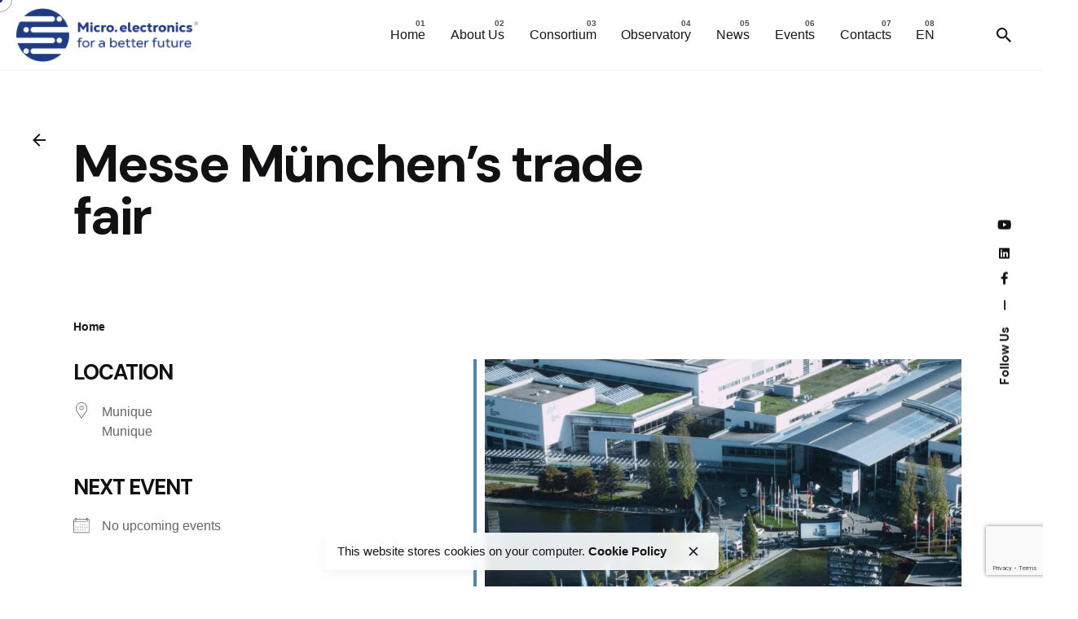

--- FILE ---
content_type: text/html; charset=UTF-8
request_url: https://micro-electronics.eu/en/local/messe-munchens-trade-fair/
body_size: 19385
content:

<!DOCTYPE html>
<html dir="ltr" lang="en-US" prefix="og: https://ogp.me/ns#">
<head>
	<meta charset="UTF-8">
	<meta name="viewport" content="width=device-width, initial-scale=1.0, maximum-scale=1, user-scalable=no">
    <link rel="preconnect" href="https://fonts.gstatic.com">
<link href="https://fonts.googleapis.com/css2?family=Poppins:wght@400&display=swap" rel="stylesheet">


	<title>Messe München’s trade fair - micro-electronics.eu</title>

		<!-- All in One SEO 4.4.9.2 - aioseo.com -->
		<meta name="robots" content="max-image-preview:large" />
		<link rel="canonical" href="https://micro-electronics.eu/en/local/messe-munchens-trade-fair/" />
		<meta name="generator" content="All in One SEO (AIOSEO) 4.4.9.2" />
		<meta property="og:locale" content="en_US" />
		<meta property="og:site_name" content="micro-electronics.eu - Micro.electronics, for a better future." />
		<meta property="og:type" content="article" />
		<meta property="og:title" content="Messe München’s trade fair - micro-electronics.eu" />
		<meta property="og:url" content="https://micro-electronics.eu/en/local/messe-munchens-trade-fair/" />
		<meta property="og:image" content="https://micro-electronics.eu/wp-content/uploads/2023/10/munchen-trade-fair.jpg" />
		<meta property="og:image:secure_url" content="https://micro-electronics.eu/wp-content/uploads/2023/10/munchen-trade-fair.jpg" />
		<meta property="og:image:width" content="1800" />
		<meta property="og:image:height" content="1200" />
		<meta property="article:published_time" content="2023-10-23T08:52:21+00:00" />
		<meta property="article:modified_time" content="2023-10-23T08:56:04+00:00" />
		<meta property="article:publisher" content="https://www.facebook.com/InovaRia" />
		<meta name="twitter:card" content="summary_large_image" />
		<meta name="twitter:title" content="Messe München’s trade fair - micro-electronics.eu" />
		<meta name="twitter:image" content="https://micro-electronics.eu/wp-content/uploads/2023/10/munchen-trade-fair.jpg" />
		<script type="application/ld+json" class="aioseo-schema">
			{"@context":"https:\/\/schema.org","@graph":[{"@type":"BreadcrumbList","@id":"https:\/\/micro-electronics.eu\/en\/local\/messe-munchens-trade-fair\/#breadcrumblist","itemListElement":[{"@type":"ListItem","@id":"https:\/\/micro-electronics.eu\/en\/#listItem","position":1,"name":"Home","item":"https:\/\/micro-electronics.eu\/en\/","nextItem":"https:\/\/micro-electronics.eu\/en\/local\/messe-munchens-trade-fair\/#listItem"},{"@type":"ListItem","@id":"https:\/\/micro-electronics.eu\/en\/local\/messe-munchens-trade-fair\/#listItem","position":2,"name":"Messe M\u00fcnchen\u2019s trade fair","previousItem":"https:\/\/micro-electronics.eu\/en\/#listItem"}]},{"@type":"Organization","@id":"https:\/\/micro-electronics.eu\/en\/#organization","name":"micro-electronics.eu","url":"https:\/\/micro-electronics.eu\/en\/","logo":{"@type":"ImageObject","url":"https:\/\/micro-electronics.eu\/wp-content\/uploads\/2023\/09\/logoMicroElectronicsBlue2x.png","@id":"https:\/\/micro-electronics.eu\/en\/local\/messe-munchens-trade-fair\/#organizationLogo","width":488,"height":144,"caption":"[:pt]micro.electronics logo[:]"},"image":{"@id":"https:\/\/micro-electronics.eu\/en\/#organizationLogo"},"sameAs":["https:\/\/www.facebook.com\/InovaRia","https:\/\/www.youtube.com\/@MicroElectronics-Agenda","https:\/\/www.linkedin.com\/company\/inova-ria\/"]},{"@type":"Person","@id":"https:\/\/micro-electronics.eu\/en\/author\/m1cr0-3l3ctr0n1cs_dm1n\/#author","url":"https:\/\/micro-electronics.eu\/en\/author\/m1cr0-3l3ctr0n1cs_dm1n\/","name":"Agenda da Microeletr\u00f3nica","image":{"@type":"ImageObject","@id":"https:\/\/micro-electronics.eu\/en\/local\/messe-munchens-trade-fair\/#authorImage","url":"https:\/\/secure.gravatar.com\/avatar\/3acf66b7c0adfda13a3af5051209ae6069d973a04cf14545167f26843f2fc31f?s=96&d=mm&r=g","width":96,"height":96,"caption":"Agenda da Microeletr\u00f3nica"}},{"@type":"WebPage","@id":"https:\/\/micro-electronics.eu\/en\/local\/messe-munchens-trade-fair\/#webpage","url":"https:\/\/micro-electronics.eu\/en\/local\/messe-munchens-trade-fair\/","name":"Messe M\u00fcnchen\u2019s trade fair - micro-electronics.eu","inLanguage":"en-US","isPartOf":{"@id":"https:\/\/micro-electronics.eu\/en\/#website"},"breadcrumb":{"@id":"https:\/\/micro-electronics.eu\/en\/local\/messe-munchens-trade-fair\/#breadcrumblist"},"author":{"@id":"https:\/\/micro-electronics.eu\/en\/author\/m1cr0-3l3ctr0n1cs_dm1n\/#author"},"creator":{"@id":"https:\/\/micro-electronics.eu\/en\/author\/m1cr0-3l3ctr0n1cs_dm1n\/#author"},"image":{"@type":"ImageObject","url":"https:\/\/micro-electronics.eu\/wp-content\/uploads\/2023\/10\/munchen-trade-fair.jpg","@id":"https:\/\/micro-electronics.eu\/en\/local\/messe-munchens-trade-fair\/#mainImage","width":1800,"height":1200},"primaryImageOfPage":{"@id":"https:\/\/micro-electronics.eu\/en\/local\/messe-munchens-trade-fair\/#mainImage"},"datePublished":"2023-10-23T08:52:21+01:00","dateModified":"2023-10-23T08:56:04+01:00"},{"@type":"WebSite","@id":"https:\/\/micro-electronics.eu\/en\/#website","url":"https:\/\/micro-electronics.eu\/en\/","name":"micro-electronics.eu","description":"Micro.electronics, for a better future.","inLanguage":"en-US","publisher":{"@id":"https:\/\/micro-electronics.eu\/en\/#organization"}}]}
		</script>
		<!-- All in One SEO -->

<script id="cookieyes" type="text/javascript" src="https://cdn-cookieyes.com/client_data/a8ce2263149a6a08d4e303a0/script.js"></script><link rel="alternate" title="oEmbed (JSON)" type="application/json+oembed" href="https://micro-electronics.eu/en/wp-json/oembed/1.0/embed?url=https%3A%2F%2Fmicro-electronics.eu%2Fen%2Flocal%2Fmesse-munchens-trade-fair%2F" />
<link rel="alternate" title="oEmbed (XML)" type="text/xml+oembed" href="https://micro-electronics.eu/en/wp-json/oembed/1.0/embed?url=https%3A%2F%2Fmicro-electronics.eu%2Fen%2Flocal%2Fmesse-munchens-trade-fair%2F&#038;format=xml" />
<style id='wp-img-auto-sizes-contain-inline-css' type='text/css'>
img:is([sizes=auto i],[sizes^="auto," i]){contain-intrinsic-size:3000px 1500px}
/*# sourceURL=wp-img-auto-sizes-contain-inline-css */
</style>
<style id='wp-emoji-styles-inline-css' type='text/css'>

	img.wp-smiley, img.emoji {
		display: inline !important;
		border: none !important;
		box-shadow: none !important;
		height: 1em !important;
		width: 1em !important;
		margin: 0 0.07em !important;
		vertical-align: -0.1em !important;
		background: none !important;
		padding: 0 !important;
	}
/*# sourceURL=wp-emoji-styles-inline-css */
</style>
<style id='wp-block-library-inline-css' type='text/css'>
:root{--wp-block-synced-color:#7a00df;--wp-block-synced-color--rgb:122,0,223;--wp-bound-block-color:var(--wp-block-synced-color);--wp-editor-canvas-background:#ddd;--wp-admin-theme-color:#007cba;--wp-admin-theme-color--rgb:0,124,186;--wp-admin-theme-color-darker-10:#006ba1;--wp-admin-theme-color-darker-10--rgb:0,107,160.5;--wp-admin-theme-color-darker-20:#005a87;--wp-admin-theme-color-darker-20--rgb:0,90,135;--wp-admin-border-width-focus:2px}@media (min-resolution:192dpi){:root{--wp-admin-border-width-focus:1.5px}}.wp-element-button{cursor:pointer}:root .has-very-light-gray-background-color{background-color:#eee}:root .has-very-dark-gray-background-color{background-color:#313131}:root .has-very-light-gray-color{color:#eee}:root .has-very-dark-gray-color{color:#313131}:root .has-vivid-green-cyan-to-vivid-cyan-blue-gradient-background{background:linear-gradient(135deg,#00d084,#0693e3)}:root .has-purple-crush-gradient-background{background:linear-gradient(135deg,#34e2e4,#4721fb 50%,#ab1dfe)}:root .has-hazy-dawn-gradient-background{background:linear-gradient(135deg,#faaca8,#dad0ec)}:root .has-subdued-olive-gradient-background{background:linear-gradient(135deg,#fafae1,#67a671)}:root .has-atomic-cream-gradient-background{background:linear-gradient(135deg,#fdd79a,#004a59)}:root .has-nightshade-gradient-background{background:linear-gradient(135deg,#330968,#31cdcf)}:root .has-midnight-gradient-background{background:linear-gradient(135deg,#020381,#2874fc)}:root{--wp--preset--font-size--normal:16px;--wp--preset--font-size--huge:42px}.has-regular-font-size{font-size:1em}.has-larger-font-size{font-size:2.625em}.has-normal-font-size{font-size:var(--wp--preset--font-size--normal)}.has-huge-font-size{font-size:var(--wp--preset--font-size--huge)}.has-text-align-center{text-align:center}.has-text-align-left{text-align:left}.has-text-align-right{text-align:right}.has-fit-text{white-space:nowrap!important}#end-resizable-editor-section{display:none}.aligncenter{clear:both}.items-justified-left{justify-content:flex-start}.items-justified-center{justify-content:center}.items-justified-right{justify-content:flex-end}.items-justified-space-between{justify-content:space-between}.screen-reader-text{border:0;clip-path:inset(50%);height:1px;margin:-1px;overflow:hidden;padding:0;position:absolute;width:1px;word-wrap:normal!important}.screen-reader-text:focus{background-color:#ddd;clip-path:none;color:#444;display:block;font-size:1em;height:auto;left:5px;line-height:normal;padding:15px 23px 14px;text-decoration:none;top:5px;width:auto;z-index:100000}html :where(.has-border-color){border-style:solid}html :where([style*=border-top-color]){border-top-style:solid}html :where([style*=border-right-color]){border-right-style:solid}html :where([style*=border-bottom-color]){border-bottom-style:solid}html :where([style*=border-left-color]){border-left-style:solid}html :where([style*=border-width]){border-style:solid}html :where([style*=border-top-width]){border-top-style:solid}html :where([style*=border-right-width]){border-right-style:solid}html :where([style*=border-bottom-width]){border-bottom-style:solid}html :where([style*=border-left-width]){border-left-style:solid}html :where(img[class*=wp-image-]){height:auto;max-width:100%}:where(figure){margin:0 0 1em}html :where(.is-position-sticky){--wp-admin--admin-bar--position-offset:var(--wp-admin--admin-bar--height,0px)}@media screen and (max-width:600px){html :where(.is-position-sticky){--wp-admin--admin-bar--position-offset:0px}}

/*# sourceURL=wp-block-library-inline-css */
</style><style id='wp-block-paragraph-inline-css' type='text/css'>
.is-small-text{font-size:.875em}.is-regular-text{font-size:1em}.is-large-text{font-size:2.25em}.is-larger-text{font-size:3em}.has-drop-cap:not(:focus):first-letter{float:left;font-size:8.4em;font-style:normal;font-weight:100;line-height:.68;margin:.05em .1em 0 0;text-transform:uppercase}body.rtl .has-drop-cap:not(:focus):first-letter{float:none;margin-left:.1em}p.has-drop-cap.has-background{overflow:hidden}:root :where(p.has-background){padding:1.25em 2.375em}:where(p.has-text-color:not(.has-link-color)) a{color:inherit}p.has-text-align-left[style*="writing-mode:vertical-lr"],p.has-text-align-right[style*="writing-mode:vertical-rl"]{rotate:180deg}
/*# sourceURL=https://micro-electronics.eu/wp-includes/blocks/paragraph/style.min.css */
</style>
<style id='global-styles-inline-css' type='text/css'>
:root{--wp--preset--aspect-ratio--square: 1;--wp--preset--aspect-ratio--4-3: 4/3;--wp--preset--aspect-ratio--3-4: 3/4;--wp--preset--aspect-ratio--3-2: 3/2;--wp--preset--aspect-ratio--2-3: 2/3;--wp--preset--aspect-ratio--16-9: 16/9;--wp--preset--aspect-ratio--9-16: 9/16;--wp--preset--color--black: #000000;--wp--preset--color--cyan-bluish-gray: #abb8c3;--wp--preset--color--white: #ffffff;--wp--preset--color--pale-pink: #f78da7;--wp--preset--color--vivid-red: #cf2e2e;--wp--preset--color--luminous-vivid-orange: #ff6900;--wp--preset--color--luminous-vivid-amber: #fcb900;--wp--preset--color--light-green-cyan: #7bdcb5;--wp--preset--color--vivid-green-cyan: #00d084;--wp--preset--color--pale-cyan-blue: #8ed1fc;--wp--preset--color--vivid-cyan-blue: #0693e3;--wp--preset--color--vivid-purple: #9b51e0;--wp--preset--color--brand-color: #1e338b;--wp--preset--color--beige-dark: #A1824F;--wp--preset--color--dark-strong: #24262B;--wp--preset--color--dark-light: #32353C;--wp--preset--color--grey-strong: #838998;--wp--preset--gradient--vivid-cyan-blue-to-vivid-purple: linear-gradient(135deg,rgb(6,147,227) 0%,rgb(155,81,224) 100%);--wp--preset--gradient--light-green-cyan-to-vivid-green-cyan: linear-gradient(135deg,rgb(122,220,180) 0%,rgb(0,208,130) 100%);--wp--preset--gradient--luminous-vivid-amber-to-luminous-vivid-orange: linear-gradient(135deg,rgb(252,185,0) 0%,rgb(255,105,0) 100%);--wp--preset--gradient--luminous-vivid-orange-to-vivid-red: linear-gradient(135deg,rgb(255,105,0) 0%,rgb(207,46,46) 100%);--wp--preset--gradient--very-light-gray-to-cyan-bluish-gray: linear-gradient(135deg,rgb(238,238,238) 0%,rgb(169,184,195) 100%);--wp--preset--gradient--cool-to-warm-spectrum: linear-gradient(135deg,rgb(74,234,220) 0%,rgb(151,120,209) 20%,rgb(207,42,186) 40%,rgb(238,44,130) 60%,rgb(251,105,98) 80%,rgb(254,248,76) 100%);--wp--preset--gradient--blush-light-purple: linear-gradient(135deg,rgb(255,206,236) 0%,rgb(152,150,240) 100%);--wp--preset--gradient--blush-bordeaux: linear-gradient(135deg,rgb(254,205,165) 0%,rgb(254,45,45) 50%,rgb(107,0,62) 100%);--wp--preset--gradient--luminous-dusk: linear-gradient(135deg,rgb(255,203,112) 0%,rgb(199,81,192) 50%,rgb(65,88,208) 100%);--wp--preset--gradient--pale-ocean: linear-gradient(135deg,rgb(255,245,203) 0%,rgb(182,227,212) 50%,rgb(51,167,181) 100%);--wp--preset--gradient--electric-grass: linear-gradient(135deg,rgb(202,248,128) 0%,rgb(113,206,126) 100%);--wp--preset--gradient--midnight: linear-gradient(135deg,rgb(2,3,129) 0%,rgb(40,116,252) 100%);--wp--preset--font-size--small: 14px;--wp--preset--font-size--medium: 20px;--wp--preset--font-size--large: 17px;--wp--preset--font-size--x-large: 42px;--wp--preset--font-size--extra-small: 13px;--wp--preset--font-size--normal: 15px;--wp--preset--font-size--larger: 20px;--wp--preset--spacing--20: 0.44rem;--wp--preset--spacing--30: 0.67rem;--wp--preset--spacing--40: 1rem;--wp--preset--spacing--50: 1.5rem;--wp--preset--spacing--60: 2.25rem;--wp--preset--spacing--70: 3.38rem;--wp--preset--spacing--80: 5.06rem;--wp--preset--shadow--natural: 6px 6px 9px rgba(0, 0, 0, 0.2);--wp--preset--shadow--deep: 12px 12px 50px rgba(0, 0, 0, 0.4);--wp--preset--shadow--sharp: 6px 6px 0px rgba(0, 0, 0, 0.2);--wp--preset--shadow--outlined: 6px 6px 0px -3px rgb(255, 255, 255), 6px 6px rgb(0, 0, 0);--wp--preset--shadow--crisp: 6px 6px 0px rgb(0, 0, 0);}:where(.is-layout-flex){gap: 0.5em;}:where(.is-layout-grid){gap: 0.5em;}body .is-layout-flex{display: flex;}.is-layout-flex{flex-wrap: wrap;align-items: center;}.is-layout-flex > :is(*, div){margin: 0;}body .is-layout-grid{display: grid;}.is-layout-grid > :is(*, div){margin: 0;}:where(.wp-block-columns.is-layout-flex){gap: 2em;}:where(.wp-block-columns.is-layout-grid){gap: 2em;}:where(.wp-block-post-template.is-layout-flex){gap: 1.25em;}:where(.wp-block-post-template.is-layout-grid){gap: 1.25em;}.has-black-color{color: var(--wp--preset--color--black) !important;}.has-cyan-bluish-gray-color{color: var(--wp--preset--color--cyan-bluish-gray) !important;}.has-white-color{color: var(--wp--preset--color--white) !important;}.has-pale-pink-color{color: var(--wp--preset--color--pale-pink) !important;}.has-vivid-red-color{color: var(--wp--preset--color--vivid-red) !important;}.has-luminous-vivid-orange-color{color: var(--wp--preset--color--luminous-vivid-orange) !important;}.has-luminous-vivid-amber-color{color: var(--wp--preset--color--luminous-vivid-amber) !important;}.has-light-green-cyan-color{color: var(--wp--preset--color--light-green-cyan) !important;}.has-vivid-green-cyan-color{color: var(--wp--preset--color--vivid-green-cyan) !important;}.has-pale-cyan-blue-color{color: var(--wp--preset--color--pale-cyan-blue) !important;}.has-vivid-cyan-blue-color{color: var(--wp--preset--color--vivid-cyan-blue) !important;}.has-vivid-purple-color{color: var(--wp--preset--color--vivid-purple) !important;}.has-black-background-color{background-color: var(--wp--preset--color--black) !important;}.has-cyan-bluish-gray-background-color{background-color: var(--wp--preset--color--cyan-bluish-gray) !important;}.has-white-background-color{background-color: var(--wp--preset--color--white) !important;}.has-pale-pink-background-color{background-color: var(--wp--preset--color--pale-pink) !important;}.has-vivid-red-background-color{background-color: var(--wp--preset--color--vivid-red) !important;}.has-luminous-vivid-orange-background-color{background-color: var(--wp--preset--color--luminous-vivid-orange) !important;}.has-luminous-vivid-amber-background-color{background-color: var(--wp--preset--color--luminous-vivid-amber) !important;}.has-light-green-cyan-background-color{background-color: var(--wp--preset--color--light-green-cyan) !important;}.has-vivid-green-cyan-background-color{background-color: var(--wp--preset--color--vivid-green-cyan) !important;}.has-pale-cyan-blue-background-color{background-color: var(--wp--preset--color--pale-cyan-blue) !important;}.has-vivid-cyan-blue-background-color{background-color: var(--wp--preset--color--vivid-cyan-blue) !important;}.has-vivid-purple-background-color{background-color: var(--wp--preset--color--vivid-purple) !important;}.has-black-border-color{border-color: var(--wp--preset--color--black) !important;}.has-cyan-bluish-gray-border-color{border-color: var(--wp--preset--color--cyan-bluish-gray) !important;}.has-white-border-color{border-color: var(--wp--preset--color--white) !important;}.has-pale-pink-border-color{border-color: var(--wp--preset--color--pale-pink) !important;}.has-vivid-red-border-color{border-color: var(--wp--preset--color--vivid-red) !important;}.has-luminous-vivid-orange-border-color{border-color: var(--wp--preset--color--luminous-vivid-orange) !important;}.has-luminous-vivid-amber-border-color{border-color: var(--wp--preset--color--luminous-vivid-amber) !important;}.has-light-green-cyan-border-color{border-color: var(--wp--preset--color--light-green-cyan) !important;}.has-vivid-green-cyan-border-color{border-color: var(--wp--preset--color--vivid-green-cyan) !important;}.has-pale-cyan-blue-border-color{border-color: var(--wp--preset--color--pale-cyan-blue) !important;}.has-vivid-cyan-blue-border-color{border-color: var(--wp--preset--color--vivid-cyan-blue) !important;}.has-vivid-purple-border-color{border-color: var(--wp--preset--color--vivid-purple) !important;}.has-vivid-cyan-blue-to-vivid-purple-gradient-background{background: var(--wp--preset--gradient--vivid-cyan-blue-to-vivid-purple) !important;}.has-light-green-cyan-to-vivid-green-cyan-gradient-background{background: var(--wp--preset--gradient--light-green-cyan-to-vivid-green-cyan) !important;}.has-luminous-vivid-amber-to-luminous-vivid-orange-gradient-background{background: var(--wp--preset--gradient--luminous-vivid-amber-to-luminous-vivid-orange) !important;}.has-luminous-vivid-orange-to-vivid-red-gradient-background{background: var(--wp--preset--gradient--luminous-vivid-orange-to-vivid-red) !important;}.has-very-light-gray-to-cyan-bluish-gray-gradient-background{background: var(--wp--preset--gradient--very-light-gray-to-cyan-bluish-gray) !important;}.has-cool-to-warm-spectrum-gradient-background{background: var(--wp--preset--gradient--cool-to-warm-spectrum) !important;}.has-blush-light-purple-gradient-background{background: var(--wp--preset--gradient--blush-light-purple) !important;}.has-blush-bordeaux-gradient-background{background: var(--wp--preset--gradient--blush-bordeaux) !important;}.has-luminous-dusk-gradient-background{background: var(--wp--preset--gradient--luminous-dusk) !important;}.has-pale-ocean-gradient-background{background: var(--wp--preset--gradient--pale-ocean) !important;}.has-electric-grass-gradient-background{background: var(--wp--preset--gradient--electric-grass) !important;}.has-midnight-gradient-background{background: var(--wp--preset--gradient--midnight) !important;}.has-small-font-size{font-size: var(--wp--preset--font-size--small) !important;}.has-medium-font-size{font-size: var(--wp--preset--font-size--medium) !important;}.has-large-font-size{font-size: var(--wp--preset--font-size--large) !important;}.has-x-large-font-size{font-size: var(--wp--preset--font-size--x-large) !important;}
/*# sourceURL=global-styles-inline-css */
</style>

<style id='classic-theme-styles-inline-css' type='text/css'>
/*! This file is auto-generated */
.wp-block-button__link{color:#fff;background-color:#32373c;border-radius:9999px;box-shadow:none;text-decoration:none;padding:calc(.667em + 2px) calc(1.333em + 2px);font-size:1.125em}.wp-block-file__button{background:#32373c;color:#fff;text-decoration:none}
/*# sourceURL=/wp-includes/css/classic-themes.min.css */
</style>
<link rel='stylesheet' id='slick-style-css' href='https://micro-electronics.eu/wp-content/plugins/blog-designer-pack/assets/css/slick.css?ver=3.4.2' type='text/css' media='all' />
<link rel='stylesheet' id='bdp-public-style-css' href='https://micro-electronics.eu/wp-content/plugins/blog-designer-pack/assets/css/bdp-public.css?ver=3.4.2' type='text/css' media='all' />
<link rel='stylesheet' id='contact-form-7-css' href='https://micro-electronics.eu/wp-content/plugins/contact-form-7/includes/css/styles.css?ver=5.8.2' type='text/css' media='all' />
<link rel='stylesheet' id='events-manager-css' href='https://micro-electronics.eu/wp-content/plugins/events-manager/includes/css/events-manager.min.css?ver=6.4.6' type='text/css' media='all' />
<style id='events-manager-inline-css' type='text/css'>
body .em { --font-family : inherit; --font-weight : inherit; --font-size : 1em; --line-height : inherit; }
/*# sourceURL=events-manager-inline-css */
</style>
<link rel='stylesheet' id='wpm-main-css' href='//micro-electronics.eu/wp-content/plugins/wp-multilang/assets/styles/main.min.css?ver=2.4.1' type='text/css' media='all' />
<link rel='stylesheet' id='ohio-style-css' href='https://micro-electronics.eu/wp-content/themes/ohio-child/style.css?ver=3.3.0' type='text/css' media='all' />
<style id='ohio-style-inline-css' type='text/css'>
.brand-color,a:not(.-unlink):not(.-highlighted):hover,a:not(.-unlink):not(.-highlighted):hover .title,a:not(.-unlink):not(.-highlighted):active,a:not(.-unlink):not(.-highlighted):active .title,a:not(.-unlink):not(.-highlighted):focus,a:not(.-unlink):not(.-highlighted):focus .title,.nav .nav-item.active-main-item > a,.nav .nav-item.active > a,.nav .current-menu-ancestor > a,.nav .current-menu-item > a,.hamburger-nav .menu li.current-menu-ancestor > a > span,.hamburger-nav .menu li.current-menu-item > a > span,.widget_rss a,.single-post .entry-content a:not(.wp-block-button__link),.page-id-124 .entry-content a:not(.wp-block-button__link),ul:not(.-unlist) > li::before,ol:not(.-unlist) > li::before,.social-networks.-outlined .network:hover,.portfolio-filter:not(.-filter-button) a.active,.category-holder:not(.no-divider):after,.video-button.-outlined .icon-button:hover,.comments .comment-body time:after,.button.-outlined:not(.-pagination):hover,a.button.-outlined:not(.-pagination):hover,.button.-outlined:active,.button.-outlined:focus,.pagination .button:hover,.pagination.-outlined a.button:not(.-flat):hover,.pricing-table-features .exist .icon,.service-table-features .exist .icon,.lazy-load.-outlined .button.-pagination:hover,.lazy-load.-flat .button.-pagination:hover,.button.-primary.-outlined,a.button.-primary.-outlined,.button.-primary.-flat,a.button.-primary.-flat,.button.-primary.-text,a.button.-primary.-text,.woo-products .product-item.-type2 .button-group .added_to_cart:not(.-outlined):not(.-flat):not(.-text):not(.-primary):hover,.woo-products .product-item.-type2 .button-group .added_to_cart:not(.-outlined):not(.-flat):not(.-text):not(.-primary):active,.woo-products .product-item.-type2 .button-group .added_to_cart:not(.-outlined):not(.-flat):not(.-text):not(.-primary):focus{color:#1e338b;}.custom-cursor .circle-cursor-outer,a.button.-outlined:active,a.button.-outlined:focus,input[type="checkbox"]:checked,input[type="radio"]:checked,.button.-primary.-outlined,a.button.-primary.-outlined{border-color:#1e338b;}.custom-cursor .circle-cursor-inner,.custom-cursor .circle-cursor-inner.cursor-link-hover,.button:not(.-outlined):not(.-flat):not(.-text):not(.-primary):not(.-pagination):not(.elementor-button[type=submit]):hover,.button:not(.-outlined):not(.-flat):not(.-text):not(.-primary):not(.-pagination):not(.elementor-button[type=submit]):active,.button:not(.-outlined):not(.-flat):not(.-text):not(.-primary):not(.-pagination):not(.elementor-button[type=submit]):focus,.product-item.-type1 .added_to_cart:not(.-outlined):not(.-flat):not(.-text):not(.-primary):not(.-pagination):not(.elementor-button[type=submit]):hover,.product-item.-type1 .added_to_cart:not(.-outlined):not(.-flat):not(.-text):not(.-primary):not(.-pagination):not(.elementor-button[type=submit]):active,.product-item.-type1 .added_to_cart:not(.-outlined):not(.-flat):not(.-text):not(.-primary):not(.-pagination):not(.elementor-button[type=submit]):focus,.button[type="submit"]:not(.-outlined):not(.-flat):not(.-text):not(.-primary):not(.-pagination):not(.elementor-button[type=submit]):hover,.button[type="submit"]:not(.-outlined):not(.-flat):not(.-text):not(.-primary):not(.-pagination):not(.elementor-button[type=submit]):active,.button[type="submit"]:not(.-outlined):not(.-flat):not(.-text):not(.-primary):not(.-pagination):not(.elementor-button[type=submit]):focus,a.button:not(.-outlined):not(.-flat):not(.-text):not(.-primary):not(.-pagination):not(.elementor-button[type=submit]):hover,a.button:not(.-outlined):not(.-flat):not(.-text):not(.-primary):not(.-pagination):not(.elementor-button[type=submit]):active,a.button:not(.-outlined):not(.-flat):not(.-text):not(.-primary):not(.-pagination):not(.elementor-button[type=submit]):focus,.widget_price_filter .ui-slider-range,.widget_price_filter .ui-slider-handle:after,input[type="checkbox"]:checked,input[type="radio"]:checked,.video-button:not(.-outlined):not(.-blurred) .icon-button:hover,.tag.tag-sale,.social-networks.-contained .network:hover,input[type="submit"]:not(.-outlined):not(.-flat):not(.-text):not(.-primary):hover,.button.-primary:not(.-outlined):not(.-flat):not(.-text),a.button.-primary:not(.-outlined):not(.-flat):not(.-text),input[type="submit"].-primary:not(.-outlined):not(.-flat):not(.-text),.icon-buttons-animation .icon-button::before{background-color:#1e338b;}.heading .title .highlighted-text{background-image: linear-gradient(rgba(30,51,139,0.5), rgba(30,51,139,0.5));}::selection{background-color:rgba(30,51,139,0.1);}a:not(.-unlink):not(.-highlighted):hover,.post .entry-content a:not(.wp-block-button__link):hover{color:#142c46;}.button:not(.-outlined):not(.-text):not(.-flat):not(.wc-forward:first-child),a.button:not(.-outlined):not(.-text):not(.-flat):not(.wc-forward:first-child),.product-item.-type1 a.added_to_cart:not(.-outlined):not(.-text):not(.-flat),input[type="submit"]{background:#1e338b;}body:not(.dark-scheme) .button.-outlined,body:not(.dark-scheme) a.button.-outlined,body:not(.dark-scheme) input[type="submit"].-outlined,body:not(.dark-scheme) .button.-text:not(:hover),body:not(.dark-scheme) a.button.-text:not(:hover),body:not(.dark-scheme) input[type="submit"].-text:not(:hover){color:#1e338b;}.header,.header:not(.-mobile).header-5,.header:not(.-mobile).header-6,.header:not(.-mobile).header-7{border-style:solid;}.btn-optional.button:not(.-outlined):not(.-text):not(.-flat):not(.-primary):not(.page-link):not(:hover){background-color:#4200ff;}@media screen and (max-width: 768px) { .header,.mobile-overlay{opacity: 0;}}.header-wrap.page-container{max-width:1300px;}.site-footer .page-container{max-width:1300px;}.spinner .path,.sk-preloader .sk-circle:before,.sk-folding-cube .sk-cube:before,.sk-preloader .sk-child:before,.sk-double-bounce .sk-child{stroke:#1e338b;background-color:#1e338b;}.sk-percentage .sk-percentage-percent{color:#1e338b;}body.custom-cursor .circle-cursor-inner,body.custom-cursor .circle-cursor-inner.cursor-link-hover{background-color:#1e338b;}body.custom-cursor .circle-cursor-outer,body.custom-cursor .circle-cursor-outer.cursor-link-hover{border-color:#1e338b;}h1,h2,h3,h4,h5,h6,.box-count,.titles-typo,.hamburger-nav .menu,.btn, .button:not(.-reset-color), a.button:not(.-reset-color), input[type="submit"], a.btn-link,.widget_shopping_cart_content .mini-cart-description .mini-cart-item-title > a,.woo-c_product_name > a:not(.woo-c_product_category),.socialbar.inline a,.vc_row .vc-bg-side-text,.counter-box-count,.widget-title,.widget h2,.widget .wp-block-search__label,.widget .wc-block-product-search__label{font-family:'DM Sans', sans-serif;}.countdown-box .box-time .box-count,.chart-box-pie-content{font-family:'DM Sans', sans-serif;}.countdown-box .box-time .box-count,.chart-box-pie-content{font-family:'DM Sans', sans-serif;}.countdown-box .box-time .box-count,.chart-box-pie-content{font-family:'DM Sans', sans-serif;}.portfolio-item h4,.portfolio-item h4.title,.portfolio-item h4 a{font-family:'DM Sans', sans-serif;}.blog-item h3.title{font-family:'DM Sans', sans-serif;line-height:initial;}.blog-item h3.title a{font-size:initial;}@media (max-width: 768px) {.largeSmallTeam {display: block !important;}.mediumTeam,.teamdividermedium {display: none !important;}}@media (min-width: 1200px) {.largeSmallTeam {display: block !important;}.largeSmallTeam .team-group-item:not(.oihochild){min-width:16.6667%!important;}.mediumTeam,.teamdividermedium {display: none !important;}}@media (min-width: 768px) and (max-width: 1200px) {.largeSmallTeam .team-group {display: none !important;}.mediumTeam,.teamdividermedium {display: block !important;}.mediumTeam01 .team-group-item:not(.oihochild){min-width: 25%!important;}.mediumTeam02 .team-group-item:not(.oihochild){min-width:33.3333%!important;}}.modal {display: none; /* Ocultar por padrão */position: fixed; /* Posição fixa */z-index: 1000; /* Z-index alto para garantir que fique acima de outros elementos */left: 0;top: 0;width: 100%;height: 100%;overflow: auto; /* Permite rolar o conteúdo do modal */background-color: rgba(0,0,0,0.5); /* Fundo semi-transparente */}/* Estilo para o conteúdo do modal */.modal-content {background-color: #f7f6f8!important;margin: 15% auto; /* Centralizar verticalmente */padding: 20px;border: 1px solid #888;width: 80%;max-width: 900px; /* Largura máxima */}/* Estilo para o botão de fechar */.close {color: #aaa;float: right;font-size: 28px;margin-top: -1rem;}.close:hover,.close:focus {color: black;text-decoration: none;cursor: pointer;}.buttonForModal{float: right;border: 0;background: transparent;font-size: 22px;cursor: pointer;}.tdFoto{width:33%;padding-top: 1.1rem;padding-right:1.3rem!important;}.tdDescription{width:66%;}.tableModal{margin-top:5rem;border-collapse: collapse;border-top: 2px solid #f7f6f8!important;border-bottom: 2px solid #f7f6f8!important;}.modalTitle{}.modalDescription{font-size: 1rem;line-height: 1.5rem;}.comments-container{display:none;}.post-share.-sticky-block{display:none;}.txt-white, .txt-white * {color: #fff!important;}.post-type-archive-event .card:not(.-with-overlay):not(.-image-only).-contained .card-details {padding-bottom: 1.5rem;padding-left: 3vh;padding-right: 3vh;min-height: 400px;vertical-align: bottom;align-items: flex-end;display: grid;}@media (max-width: 768px) {.largeSmallTeam {display: block !important;}.mediumTeam,.teamdividermedium {display: none !important;}}@media (min-width: 1200px) {.largeSmallTeam {display: block !important;}.largeSmallTeam .team-group-item:not(.oihochild){min-width:16.6667%!important;}.mediumTeam,.teamdividermedium {display: none !important;}}@media (min-width: 768px) and (max-width: 1200px) {.largeSmallTeam .team-group {display: none !important;}.mediumTeam,.teamdividermedium {display: block !important;}.mediumTeam01 .team-group-item:not(.oihochild){min-width: 25%!important;}.mediumTeam02 .team-group-item:not(.oihochild){min-width:33.3333%!important;}}.modal {display: none; /* Ocultar por padrão */position: fixed; /* Posição fixa */z-index: 1000; /* Z-index alto para garantir que fique acima de outros elementos */left: 0;top: 0;width: 100%;height: 100%;overflow: auto; /* Permite rolar o conteúdo do modal */background-color: rgba(0,0,0,0.5); /* Fundo semi-transparente */}/* Estilo para o conteúdo do modal */.modal-content {background-color: #f7f6f8!important;margin: 15% auto; /* Centralizar verticalmente */padding: 20px;border: 1px solid #888;width: 80%;max-width: 900px; /* Largura máxima */}/* Estilo para o botão de fechar */.close {color: #aaa;float: right;font-size: 28px;margin-top: -1rem;}.close:hover,.close:focus {color: black;text-decoration: none;cursor: pointer;}.buttonForModal{float: right;border: 0;background: transparent;font-size: 22px;cursor: pointer;}.tdFoto{width:33%;padding-top: 1.1rem;padding-right:1.3rem!important;}.tdDescription{width:66%;}.tableModal{margin-top:5rem;border-collapse: collapse;border-top: 2px solid #f7f6f8!important;border-bottom: 2px solid #f7f6f8!important;}.modalTitle{}.modalDescription{font-size: 1rem;line-height: 1.5rem;}.comments-container{display:none;}.post-share.-sticky-block{display:none;}.txt-white, .txt-white * {color: #fff!important;}.post-type-archive-event .card:not(.-with-overlay):not(.-image-only).-contained .card-details {padding-bottom: 1.5rem;padding-left: 3vh;padding-right: 3vh;min-height: 400px;vertical-align: bottom;align-items: flex-end;display: grid;}.popup-subscribe .thumbnail{background-image:url('https://micro-electronics.eu/wp-content/uploads/2019/11/oh__img100-768x492.jpg');background-size:cover;background-position:left top;background-repeat:repeat;}.coming-soon{background:#1e73be;} @media screen and (min-width:1181px){} @media screen and (min-width:769px) and (max-width:1180px){} @media screen and (max-width:768px){}
/*# sourceURL=ohio-style-inline-css */
</style>
<link rel='stylesheet' id='icon-pack-fontawesome-css' href='https://micro-electronics.eu/wp-content/themes/ohio/assets/fonts/fa/css/all.css?ver=99920bc6463507d0749e46d5b129fbe2' type='text/css' media='all' />
<link rel='stylesheet' id='parent-style-css' href='https://micro-electronics.eu/wp-content/themes/ohio/style.css?ver=99920bc6463507d0749e46d5b129fbe2' type='text/css' media='all' />
<script type="text/javascript" src="https://micro-electronics.eu/wp-includes/js/jquery/jquery.min.js?ver=3.7.1" id="jquery-core-js"></script>
<script type="text/javascript" src="https://micro-electronics.eu/wp-includes/js/jquery/jquery-migrate.min.js?ver=3.4.1" id="jquery-migrate-js"></script>
<script type="text/javascript" src="https://micro-electronics.eu/wp-includes/js/jquery/ui/core.min.js?ver=1.13.3" id="jquery-ui-core-js"></script>
<script type="text/javascript" src="https://micro-electronics.eu/wp-includes/js/jquery/ui/mouse.min.js?ver=1.13.3" id="jquery-ui-mouse-js"></script>
<script type="text/javascript" src="https://micro-electronics.eu/wp-includes/js/jquery/ui/sortable.min.js?ver=1.13.3" id="jquery-ui-sortable-js"></script>
<script type="text/javascript" src="https://micro-electronics.eu/wp-includes/js/jquery/ui/datepicker.min.js?ver=1.13.3" id="jquery-ui-datepicker-js"></script>
<script type="text/javascript" id="jquery-ui-datepicker-js-after">
/* <![CDATA[ */
jQuery(function(jQuery){jQuery.datepicker.setDefaults({"closeText":"Close","currentText":"Today","monthNames":["January","February","March","April","May","June","July","August","September","October","November","December"],"monthNamesShort":["Jan","Feb","Mar","Apr","May","Jun","Jul","Aug","Sep","Oct","Nov","Dec"],"nextText":"Next","prevText":"Previous","dayNames":["Sunday","Monday","Tuesday","Wednesday","Thursday","Friday","Saturday"],"dayNamesShort":["Sun","Mon","Tue","Wed","Thu","Fri","Sat"],"dayNamesMin":["S","M","T","W","T","F","S"],"dateFormat":"yy-mm-dd","firstDay":1,"isRTL":false});});
//# sourceURL=jquery-ui-datepicker-js-after
/* ]]> */
</script>
<script type="text/javascript" src="https://micro-electronics.eu/wp-includes/js/jquery/ui/resizable.min.js?ver=1.13.3" id="jquery-ui-resizable-js"></script>
<script type="text/javascript" src="https://micro-electronics.eu/wp-includes/js/jquery/ui/draggable.min.js?ver=1.13.3" id="jquery-ui-draggable-js"></script>
<script type="text/javascript" src="https://micro-electronics.eu/wp-includes/js/jquery/ui/controlgroup.min.js?ver=1.13.3" id="jquery-ui-controlgroup-js"></script>
<script type="text/javascript" src="https://micro-electronics.eu/wp-includes/js/jquery/ui/checkboxradio.min.js?ver=1.13.3" id="jquery-ui-checkboxradio-js"></script>
<script type="text/javascript" src="https://micro-electronics.eu/wp-includes/js/jquery/ui/button.min.js?ver=1.13.3" id="jquery-ui-button-js"></script>
<script type="text/javascript" src="https://micro-electronics.eu/wp-includes/js/jquery/ui/dialog.min.js?ver=1.13.3" id="jquery-ui-dialog-js"></script>
<script type="text/javascript" id="events-manager-js-extra">
/* <![CDATA[ */
var EM = {"ajaxurl":"https://micro-electronics.eu/wp-admin/admin-ajax.php","locationajaxurl":"https://micro-electronics.eu/wp-admin/admin-ajax.php?action=locations_search","firstDay":"1","locale":"en","dateFormat":"yy-mm-dd","ui_css":"https://micro-electronics.eu/wp-content/plugins/events-manager/includes/css/jquery-ui/build.min.css","show24hours":"1","is_ssl":"1","autocomplete_limit":"10","calendar":{"breakpoints":{"small":560,"medium":908,"large":false}},"phone":"","datepicker":{"format":"d/m/Y","locale":"pt"},"search":{"breakpoints":{"small":650,"medium":850,"full":false}},"url":"https://micro-electronics.eu/wp-content/plugins/events-manager","txt_search":"","txt_searching":"Searching...","txt_loading":"Loading..."};
//# sourceURL=events-manager-js-extra
/* ]]> */
</script>
<script type="text/javascript" src="https://micro-electronics.eu/wp-content/plugins/events-manager/includes/js/events-manager.min.js?ver=6.4.6" id="events-manager-js"></script>
<script type="text/javascript" src="https://micro-electronics.eu/wp-content/plugins/events-manager/includes/external/flatpickr/l10n/pt.min.js?ver=6.4.6" id="em-flatpickr-localization-js"></script>
<script></script><link rel='shortlink' href='https://micro-electronics.eu/en/?p=244232' />
<link rel="alternate" hreflang="x-default" href="https://micro-electronics.eu/local/messe-munchens-trade-fair/"/>
<link rel="alternate" hreflang="pt-pt" href="https://micro-electronics.eu/local/messe-munchens-trade-fair/"/>
<link rel="alternate" hreflang="en-us" href="https://micro-electronics.eu/en/local/messe-munchens-trade-fair/"/>
<link rel="alternate" hreflang="de-de" href="https://micro-electronics.eu/de/local/messe-munchens-trade-fair/"/>
<meta name="generator" content="Powered by WPBakery Page Builder - drag and drop page builder for WordPress."/>
<meta name="generator" content="Powered by Slider Revolution 6.6.16 - responsive, Mobile-Friendly Slider Plugin for WordPress with comfortable drag and drop interface." />
<link rel="icon" href="https://micro-electronics.eu/wp-content/uploads/2023/09/cropped-logoMicroElectronicsBlue-150x150.png" sizes="32x32" />
<link rel="icon" href="https://micro-electronics.eu/wp-content/uploads/2023/09/cropped-logoMicroElectronicsBlue-200x200.png" sizes="192x192" />
<link rel="apple-touch-icon" href="https://micro-electronics.eu/wp-content/uploads/2023/09/cropped-logoMicroElectronicsBlue-200x200.png" />
<meta name="msapplication-TileImage" content="https://micro-electronics.eu/wp-content/uploads/2023/09/cropped-logoMicroElectronicsBlue-300x300.png" />
<script>function setREVStartSize(e){
			//window.requestAnimationFrame(function() {
				window.RSIW = window.RSIW===undefined ? window.innerWidth : window.RSIW;
				window.RSIH = window.RSIH===undefined ? window.innerHeight : window.RSIH;
				try {
					var pw = document.getElementById(e.c).parentNode.offsetWidth,
						newh;
					pw = pw===0 || isNaN(pw) || (e.l=="fullwidth" || e.layout=="fullwidth") ? window.RSIW : pw;
					e.tabw = e.tabw===undefined ? 0 : parseInt(e.tabw);
					e.thumbw = e.thumbw===undefined ? 0 : parseInt(e.thumbw);
					e.tabh = e.tabh===undefined ? 0 : parseInt(e.tabh);
					e.thumbh = e.thumbh===undefined ? 0 : parseInt(e.thumbh);
					e.tabhide = e.tabhide===undefined ? 0 : parseInt(e.tabhide);
					e.thumbhide = e.thumbhide===undefined ? 0 : parseInt(e.thumbhide);
					e.mh = e.mh===undefined || e.mh=="" || e.mh==="auto" ? 0 : parseInt(e.mh,0);
					if(e.layout==="fullscreen" || e.l==="fullscreen")
						newh = Math.max(e.mh,window.RSIH);
					else{
						e.gw = Array.isArray(e.gw) ? e.gw : [e.gw];
						for (var i in e.rl) if (e.gw[i]===undefined || e.gw[i]===0) e.gw[i] = e.gw[i-1];
						e.gh = e.el===undefined || e.el==="" || (Array.isArray(e.el) && e.el.length==0)? e.gh : e.el;
						e.gh = Array.isArray(e.gh) ? e.gh : [e.gh];
						for (var i in e.rl) if (e.gh[i]===undefined || e.gh[i]===0) e.gh[i] = e.gh[i-1];
											
						var nl = new Array(e.rl.length),
							ix = 0,
							sl;
						e.tabw = e.tabhide>=pw ? 0 : e.tabw;
						e.thumbw = e.thumbhide>=pw ? 0 : e.thumbw;
						e.tabh = e.tabhide>=pw ? 0 : e.tabh;
						e.thumbh = e.thumbhide>=pw ? 0 : e.thumbh;
						for (var i in e.rl) nl[i] = e.rl[i]<window.RSIW ? 0 : e.rl[i];
						sl = nl[0];
						for (var i in nl) if (sl>nl[i] && nl[i]>0) { sl = nl[i]; ix=i;}
						var m = pw>(e.gw[ix]+e.tabw+e.thumbw) ? 1 : (pw-(e.tabw+e.thumbw)) / (e.gw[ix]);
						newh =  (e.gh[ix] * m) + (e.tabh + e.thumbh);
					}
					var el = document.getElementById(e.c);
					if (el!==null && el) el.style.height = newh+"px";
					el = document.getElementById(e.c+"_wrapper");
					if (el!==null && el) {
						el.style.height = newh+"px";
						el.style.display = "block";
					}
				} catch(e){
					console.log("Failure at Presize of Slider:" + e)
				}
			//});
		  };</script>
		<style type="text/css" id="wp-custom-css">
			 		</style>
		<noscript><style> .wpb_animate_when_almost_visible { opacity: 1; }</style></noscript><style id="wpforms-css-vars-root">
				:root {
					--wpforms-field-border-radius: 3px;
--wpforms-field-background-color: #ffffff;
--wpforms-field-border-color: rgba( 0, 0, 0, 0.25 );
--wpforms-field-text-color: rgba( 0, 0, 0, 0.7 );
--wpforms-label-color: rgba( 0, 0, 0, 0.85 );
--wpforms-label-sublabel-color: rgba( 0, 0, 0, 0.55 );
--wpforms-label-error-color: #d63637;
--wpforms-button-border-radius: 3px;
--wpforms-button-background-color: #066aab;
--wpforms-button-text-color: #ffffff;
--wpforms-field-size-input-height: 43px;
--wpforms-field-size-input-spacing: 15px;
--wpforms-field-size-font-size: 16px;
--wpforms-field-size-line-height: 19px;
--wpforms-field-size-padding-h: 14px;
--wpforms-field-size-checkbox-size: 16px;
--wpforms-field-size-sublabel-spacing: 5px;
--wpforms-field-size-icon-size: 1;
--wpforms-label-size-font-size: 16px;
--wpforms-label-size-line-height: 19px;
--wpforms-label-size-sublabel-font-size: 14px;
--wpforms-label-size-sublabel-line-height: 17px;
--wpforms-button-size-font-size: 17px;
--wpforms-button-size-height: 41px;
--wpforms-button-size-padding-h: 15px;
--wpforms-button-size-margin-top: 10px;

				}
			</style>		

<link rel='stylesheet' id='ohio-global-fonts-css' href='//fonts.googleapis.com/css?family=DM+Sans%3A700%26display%3Dswap&#038;ver=99920bc6463507d0749e46d5b129fbe2' type='text/css' media='all' />
<link rel='stylesheet' id='rs-plugin-settings-css' href='https://micro-electronics.eu/wp-content/plugins/revslider/public/assets/css/rs6.css?ver=6.6.16' type='text/css' media='all' />
<style id='rs-plugin-settings-inline-css' type='text/css'>
#rs-demo-id {}
/*# sourceURL=rs-plugin-settings-inline-css */
</style>
</head>
<body class="wp-singular location-template-default single single-location postid-244232 wp-embed-responsive wp-theme-ohio wp-child-theme-ohio-child language-en group-blog ohio-theme-3-3-0 with-header-1 with-subheader with-headline with-sticky-header links-underline icon-buttons-animation custom-cursor global-page-animation wpb-js-composer js-comp-ver-7.0 vc_responsive">
		<div id="page" class="site">
		
		
    <ul class="elements-bar left -unlist">
                    <li>
<a class="scroll-top dynamic-typo -undash -small-t vc_hidden-md">

	
		<div class="scroll-top-bar">
			<div class="scroll-track"></div>
		</div>

	
	<div class="scroll-top-holder titles-typo title">
		Scroll to top	</div>
</a></li>
                    <li>
</li>
            </ul>

    <ul class="elements-bar right -unlist">
                    <li>
    <div class="social-bar dynamic-typo">
        <ul class="social-bar-holder titles-typo -small-t -unlist icons"> 
            <li>Follow Us</li>
            <li>—</li>
                                                <li>
                        <a
                            class="-undash facebook"
                            href="https://www.facebook.com/Micro.electronics.eu/"
                            target="_blank"
                            rel="nofollow"
                        >
                            <i class="fab fa-facebook-f"></i>                        </a>
                    </li>
                                                <li>
                        <a
                            class="-undash linkedin"
                            href="https://pt.linkedin.com/company/agenda-microeletr%C3%B3nica?trk=public_post_feed-actor-name"
                            target="_blank"
                            rel="nofollow"
                        >
                            <i class="fab fa-linkedin"></i>                        </a>
                    </li>
                                                <li>
                        <a
                            class="-undash youtube"
                            href="https://www.youtube.com/@MicroElectronics-Agenda"
                            target="_blank"
                            rel="nofollow"
                        >
                            <i class="fab fa-youtube"></i>                        </a>
                    </li>
                    </ul>
    </div>
</li>
            </ul>
		
    <div class="circle-cursor circle-cursor-outer"></div>
    <div class="circle-cursor circle-cursor-inner">
        <svg width="21" height="21" viewBox="0 0 21 21" fill="none" xmlns="http://www.w3.org/2000/svg">
            <path d="M2.06055 0H20.0605V18H17.0605V5.12155L2.12132 20.0608L0 17.9395L14.9395 3H2.06055V0Z"/>
        </svg>
    </div>

		<a class="skip-link screen-reader-text" href="#main">Skip to content</a>

		
		
			
			
<header id="masthead" class="header header-1 extended-menu"
	 data-header-fixed="true"		 data-fixed-initial-offset="150">
	<div class="header-wrap">
		<div class="header-wrap-inner">
			<div class="left-part">

				
									<div class="mobile-hamburger -left">
						

    <button class="icon-button hamburger" aria-controls=site-menu aria-expanded=false>
        <i class="icon"></i>
    </button>

					</div>
				
				
<div class="branding">
	<a class="branding-title titles-typo -undash" href="https://micro-electronics.eu/en/" rel="home">
		<div class="logo with-mobile">

			
				<img src="https://micro-electronics.eu/wp-content/uploads/2023/09/logoMicroElectronicsBlue.png" class=""  srcset="https://micro-electronics.eu/wp-content/uploads/2023/09/logoMicroElectronicsBlue2x.png 2x" alt="micro-electronics.eu">
				
				
					</div>

		
			<div class="logo-mobile">
				<img src="https://micro-electronics.eu/wp-content/uploads/2023/09/logoMicroElectronicsBlue2x.png" class="" alt="micro-electronics.eu">

				
			</div>

		
		<div class="logo-sticky">

							
				<img src="https://micro-electronics.eu/wp-content/uploads/2023/09/logoMicroElectronicsBlue.png" class=""  srcset="https://micro-electronics.eu/wp-content/uploads/2023/09/logoMicroElectronicsBlue2x.png 2x" alt="micro-electronics.eu">

				
			
		</div>

		
			<div class="logo-sticky-mobile">

				<img src="https://micro-electronics.eu/wp-content/uploads/2023/09/logoMicroElectronicsBlue2x.png" class="" alt="micro-electronics.eu">

				
			</div>

		
		<div class="logo-dynamic">
			<span class="dark hidden">
				
					<img src="https://micro-electronics.eu/wp-content/uploads/2023/09/logoMicroElectronicsBlue.png"  srcset="https://micro-electronics.eu/wp-content/uploads/2023/09/logoMicroElectronicsBlue2x.png 2x" alt="micro-electronics.eu">

							</span>
			<span class="light hidden">
				
					<img src="https://micro-electronics.eu/wp-content/uploads/2023/09/logoMicroElectronicsNegative.png"  srcset="https://micro-electronics.eu/wp-content/uploads/2023/09/logoMicroElectronicsNegative2x.png 2x" alt="micro-electronics.eu">

							</span>
		</div>
	</a>
</div>
	
			</div>
	        <div class="right-part">
	        	
	            
<nav id="site-navigation" class="nav with-counters" data-mobile-menu-second-click-link="">

    <div class="mobile-overlay menu-mobile-overlay">
        <div class="overlay"></div>
        <div class="close-bar">
            <button class="icon-button -overlay-button" aria-label="close">
                <i class="icon">
                    <svg class="default" width="14" height="14" viewBox="0 0 14 14" fill="none" xmlns="http://www.w3.org/2000/svg"><path d="M14 1.41L12.59 0L7 5.59L1.41 0L0 1.41L5.59 7L0 12.59L1.41 14L7 8.41L12.59 14L14 12.59L8.41 7L14 1.41Z"></path></svg>
                    <svg class="minimal" width="16" height="16" viewBox="0 0 16 16" fill="none" xmlns="http://www.w3.org/2000/svg"><path fill-rule="evenodd" clip-rule="evenodd" d="M15.7552 0.244806C16.0816 0.571215 16.0816 1.10043 15.7552 1.42684L1.42684 15.7552C1.10043 16.0816 0.571215 16.0816 0.244806 15.7552C-0.0816021 15.4288 -0.0816021 14.8996 0.244806 14.5732L14.5732 0.244806C14.8996 -0.0816019 15.4288 -0.0816019 15.7552 0.244806Z"></path><path fill-rule="evenodd" clip-rule="evenodd" d="M15.7552 15.7552C15.4288 16.0816 14.8996 16.0816 14.5732 15.7552L0.244807 1.42684C-0.0816013 1.10043 -0.0816013 0.571215 0.244807 0.244806C0.571215 -0.0816021 1.10043 -0.0816021 1.42684 0.244806L15.7552 14.5732C16.0816 14.8996 16.0816 15.4288 15.7552 15.7552Z"></path></svg>
                </i>
            </button>

            
    <button class="icon-button -overlay-button search-global " data-nav-search="true">
	    <i class="icon">
	    	<svg class="default" width="18" height="18" viewBox="0 0 18 18" fill="none" xmlns="http://www.w3.org/2000/svg"><path fill-rule="evenodd" clip-rule="evenodd" d="M12.0515 11.3208H12.8645L18 16.4666L16.4666 18L11.3208 12.8645V12.0515L11.0429 11.7633C9.86964 12.7719 8.34648 13.3791 6.68954 13.3791C2.99485 13.3791 0 10.3842 0 6.68954C0 2.99485 2.99485 0 6.68954 0C10.3842 0 13.3791 2.99485 13.3791 6.68954C13.3791 8.34648 12.7719 9.86964 11.7633 11.0429L12.0515 11.3208ZM2.05832 6.68954C2.05832 9.25214 4.12693 11.3208 6.68954 11.3208C9.25214 11.3208 11.3208 9.25214 11.3208 6.68954C11.3208 4.12693 9.25214 2.05832 6.68954 2.05832C4.12693 2.05832 2.05832 4.12693 2.05832 6.68954Z"></path></svg>
	    	<svg class="minimal" width="20" height="20" viewBox="0 0 20 20" fill="none" xmlns="http://www.w3.org/2000/svg"><path fill-rule="evenodd" clip-rule="evenodd" d="M8.875 1.75C4.93997 1.75 1.75 4.93997 1.75 8.875C1.75 12.81 4.93997 16 8.875 16C12.81 16 16 12.81 16 8.875C16 4.93997 12.81 1.75 8.875 1.75ZM0.25 8.875C0.25 4.11154 4.11154 0.25 8.875 0.25C13.6385 0.25 17.5 4.11154 17.5 8.875C17.5 13.6385 13.6385 17.5 8.875 17.5C4.11154 17.5 0.25 13.6385 0.25 8.875Z"></path><path fill-rule="evenodd" clip-rule="evenodd" d="M13.9125 13.9133C14.2054 13.6204 14.6803 13.6204 14.9732 13.9133L19.5295 18.4696C19.8224 18.7625 19.8224 19.2373 19.5295 19.5302C19.2366 19.8231 18.7617 19.8231 18.4688 19.5302L13.9125 14.9739C13.6196 14.681 13.6196 14.2062 13.9125 13.9133Z"></path>
	    	</svg>
	    </i>
	</button>

        </div>
        <div class="holder">
            <div id="mega-menu-wrap" class="nav-container">

                <ul id="menu-primary" class="menu"><li id="nav-menu-item-242926-697158cd47c59" class="mega-menu-item nav-item menu-item-depth-0 "><a href="https://micro-electronics.eu/en/" class="menu-link -undash main-menu-link item-title"><span>Home</span></a></li>
<li id="nav-menu-item-242792-697158cd47f78" class="mega-menu-item nav-item menu-item-depth-0 has-submenu "><a href="https://micro-electronics.eu/en/sobre-nos/" class="menu-link -undash main-menu-link item-title"><span>About Us</span><div class="has-submenu-icon">
				<i class="icon menu-plus">
					<svg width="14" height="14" viewBox="0 0 14 14" fill="none" xmlns="http://www.w3.org/2000/svg">
						<path d="M14 8H8V14H6V8H0V6H6V0H8V6H14V8Z"/>
					</svg>
				</i></div></a>
<ul class="menu-depth-1 sub-menu" >
	<li id="nav-menu-item-245934-697158cd47ffa" class="mega-menu-item sub-nav-item menu-item-depth-1 "><a href="https://micro-electronics.eu/en/advisory-board/" class="menu-link -undash sub-menu-link "><span>Advisory Board</span></a></li>
</ul>
</li>
<li id="nav-menu-item-242786-697158cd480ab" class="mega-menu-item nav-item menu-item-depth-0 "><a href="https://micro-electronics.eu/en/entities/list/" class="menu-link -undash main-menu-link item-title"><span>Consortium</span></a></li>
<li id="nav-menu-item-246190-697158cd4816f" class="mega-menu-item nav-item menu-item-depth-0 "><a href="https://observatory.micro-electronics.eu/" class="menu-link -undash main-menu-link item-title"><span>Observatory</span></a></li>
<li id="nav-menu-item-242805-697158cd481f8" class="mega-menu-item nav-item menu-item-depth-0 "><a href="https://micro-electronics.eu/en/list/" class="menu-link -undash main-menu-link item-title"><span>News</span></a></li>
<li id="nav-menu-item-245033-697158cd4827f" class="mega-menu-item nav-item menu-item-depth-0 "><a href="https://micro-electronics.eu/en/events" class="menu-link -undash main-menu-link item-title"><span>Events</span></a></li>
<li id="nav-menu-item-243559-697158cd48316" class="mega-menu-item nav-item menu-item-depth-0 "><a href="#Contactos" class="menu-link -undash main-menu-link item-title"><span>Contacts</span></a></li>
<li id="nav-menu-item-language-en-697158cd483cc" class="mega-menu-item nav-item menu-item-depth-0 has-submenu wpm-languages"><a href="#" class="menu-link -undash main-menu-link item-title"><span><span>EN</span></span><div class="has-submenu-icon">
				<i class="icon menu-plus">
					<svg width="14" height="14" viewBox="0 0 14 14" fill="none" xmlns="http://www.w3.org/2000/svg">
						<path d="M14 8H8V14H6V8H0V6H6V0H8V6H14V8Z"/>
					</svg>
				</i></div></a>
<ul class="menu-depth-1 sub-menu" >
	<li id="nav-menu-item-language-pt-697158cd4841a" class="mega-menu-item sub-nav-item menu-item-depth-1 wpm-languages"><a href="https://micro-electronics.eu/local/messe-munchens-trade-fair/" class="menu-link -undash sub-menu-link "><span><span>PT</span></span></a></li>
	<li id="nav-menu-item-language-de-697158cd48455" class="mega-menu-item sub-nav-item menu-item-depth-1 wpm-languages"><a href="https://micro-electronics.eu/de/local/messe-munchens-trade-fair/" class="menu-link -undash sub-menu-link "><span><span>DE</span></span></a></li>
</ul>
</li>
</ul>            </div>
            <div class="copyright">

                <p>© 2022, made with ♥ by <a href="https://t-t.pt" target="_blank">talents &amp; treasures unipessoal, lda</a></p><p>Politics</p>
            </div>

            
        </div>

        
    <div class="social-bar dynamic-typo">
        <ul class="social-bar-holder titles-typo -small-t -unlist icons"> 
            <li>Follow Us</li>
            <li>—</li>
                                                <li>
                        <a
                            class="-undash facebook"
                            href="https://www.facebook.com/Micro.electronics.eu/"
                            target="_blank"
                            rel="nofollow"
                        >
                            <i class="fab fa-facebook-f"></i>                        </a>
                    </li>
                                                <li>
                        <a
                            class="-undash linkedin"
                            href="https://pt.linkedin.com/company/agenda-microeletr%C3%B3nica?trk=public_post_feed-actor-name"
                            target="_blank"
                            rel="nofollow"
                        >
                            <i class="fab fa-linkedin"></i>                        </a>
                    </li>
                                                <li>
                        <a
                            class="-undash youtube"
                            href="https://www.youtube.com/@MicroElectronics-Agenda"
                            target="_blank"
                            rel="nofollow"
                        >
                            <i class="fab fa-youtube"></i>                        </a>
                    </li>
                    </ul>
    </div>

    </div>
</nav>
	            

	<ul class="menu-optional -unlist">

		
			<li class="vc_hidden-xs vc_hidden-sm">
		        
			</li>

		
		
		
			<li class="icon-button-holder">
				
    <button class="icon-button -overlay-button search-global " data-nav-search="true">
	    <i class="icon">
	    	<svg class="default" width="18" height="18" viewBox="0 0 18 18" fill="none" xmlns="http://www.w3.org/2000/svg"><path fill-rule="evenodd" clip-rule="evenodd" d="M12.0515 11.3208H12.8645L18 16.4666L16.4666 18L11.3208 12.8645V12.0515L11.0429 11.7633C9.86964 12.7719 8.34648 13.3791 6.68954 13.3791C2.99485 13.3791 0 10.3842 0 6.68954C0 2.99485 2.99485 0 6.68954 0C10.3842 0 13.3791 2.99485 13.3791 6.68954C13.3791 8.34648 12.7719 9.86964 11.7633 11.0429L12.0515 11.3208ZM2.05832 6.68954C2.05832 9.25214 4.12693 11.3208 6.68954 11.3208C9.25214 11.3208 11.3208 9.25214 11.3208 6.68954C11.3208 4.12693 9.25214 2.05832 6.68954 2.05832C4.12693 2.05832 2.05832 4.12693 2.05832 6.68954Z"></path></svg>
	    	<svg class="minimal" width="20" height="20" viewBox="0 0 20 20" fill="none" xmlns="http://www.w3.org/2000/svg"><path fill-rule="evenodd" clip-rule="evenodd" d="M8.875 1.75C4.93997 1.75 1.75 4.93997 1.75 8.875C1.75 12.81 4.93997 16 8.875 16C12.81 16 16 12.81 16 8.875C16 4.93997 12.81 1.75 8.875 1.75ZM0.25 8.875C0.25 4.11154 4.11154 0.25 8.875 0.25C13.6385 0.25 17.5 4.11154 17.5 8.875C17.5 13.6385 13.6385 17.5 8.875 17.5C4.11154 17.5 0.25 13.6385 0.25 8.875Z"></path><path fill-rule="evenodd" clip-rule="evenodd" d="M13.9125 13.9133C14.2054 13.6204 14.6803 13.6204 14.9732 13.9133L19.5295 18.4696C19.8224 18.7625 19.8224 19.2373 19.5295 19.5302C19.2366 19.8231 18.7617 19.8231 18.4688 19.5302L13.9125 14.9739C13.6196 14.681 13.6196 14.2062 13.9125 13.9133Z"></path>
	    	</svg>
	    </i>
	</button>
			</li>

		
		
	</ul>


				
				
	        </div>
    	</div>
	</div>
</header>


				
		
		<div id="content" class="site-content" data-mobile-menu-resolution="768">

			

<div class="page-headline without-cap -left subheader_included  headline-with-parallax">

	
	    
<a href="" class="back-link -unlink vc_hidden-md vc_hidden-sm vc_hidden-xs">
    <button class="icon-button" aria-controls="site-navigation" aria-expanded="false">
	    <i class="icon">
	    	<svg class="default" width="16" height="16" viewBox="0 0 16 16" xmlns="http://www.w3.org/2000/svg"><path d="M8 0L6.59 1.41L12.17 7H0V9H12.17L6.59 14.59L8 16L16 8L8 0Z"></path></svg>
	    	<svg class="minimal" width="18" height="16" viewBox="0 0 18 16" fill="none" xmlns="http://www.w3.org/2000/svg"><path fill-rule="evenodd" clip-rule="evenodd" d="M0 8C0 7.58579 0.335786 7.25 0.75 7.25H17.25C17.6642 7.25 18 7.58579 18 8C18 8.41421 17.6642 8.75 17.25 8.75H0.75C0.335786 8.75 0 8.41421 0 8Z"></path><path fill-rule="evenodd" clip-rule="evenodd" d="M9.96967 0.71967C10.2626 0.426777 10.7374 0.426777 11.0303 0.71967L17.7803 7.46967C18.0732 7.76256 18.0732 8.23744 17.7803 8.53033L11.0303 15.2803C10.7374 15.5732 10.2626 15.5732 9.96967 15.2803C9.67678 14.9874 9.67678 14.5126 9.96967 14.2197L16.1893 8L9.96967 1.78033C9.67678 1.48744 9.67678 1.01256 9.96967 0.71967Z"></path></svg>
	    </i>
	</button>
    <span class="caption">
        Back    </span>
</a>
	
			<div class="parallax" data-parallax-bg="vertical" data-parallax-speed=".5">
			<div class="parallax-bg bg-image"></div>
			<div class="parallax-content"></div>
		</div>
	
	<div class="holder">
		<div class="page-container">
			<div class="animated-holder">
				<div class="headline-meta">
					
					
									</div>

				<h1 class="title">Messe München’s trade fair</h1>

				
			</div>
		</div>
	</div>
</div>

<div class="page-container">
	<div class="breadcrumb-holder">
		<nav aria-label="breadcrumb">
							<ol class="breadcrumb -unlist" itemscope itemtype="http://schema.org/BreadcrumbList">
					<li class="breadcrumb-item" itemprop="itemListElement" itemscope itemtype="http://schema.org/ListItem"><a itemprop="item" href="https://micro-electronics.eu/en/"><span itemprop="name">Home</span></a><meta itemprop="position" content="1" /></li>				</ol>
					</nav>

		
		
	</div>
</div>

<div class="page-container bottom-offset">
	<div id="primary" class="content-area">

		
		<div class="page-content">
			<main id="main" class="site-main">
			<article id="post-244232" class="post-244232 location type-location status-publish has-post-thumbnail hentry">
	<div class="entry-content">
		<div class="em em-view-container" id="em-view-51767190" data-view="location">
	<div class="em pixelbones em-item em-item-single em-location em-location-single em-location-2" id="em-location-51767190" data-view-id="51767190">
		<section class="em-item-header">
	
	<div class="em-item-image">
		<img src='https://micro-electronics.eu/wp-content/uploads/2023/10/munchen-trade-fair.jpg' alt='Messe München’s trade fair'/>
	</div>
	
	<div class="em-item-meta">
		<section class="em-item-meta-column">
			<section class="em-location-where">
				<h3>Location</h3>
				<div class="em-item-meta-line em-location-address">
					<span class="em-icon-location em-icon"></span>
					Munique<br>Munique
				</div>
			</section>
			
			<section class="em-location-next-event">
				<h3>Next Event</h3>
				
				
				<div class="em-item-meta-line em-location-no-events">
					<span class="em-icon-calendar em-icon"></span>
					<div>No upcoming events</div>
				</div>
				
			</section>
		</section>
	</div>
</section>
<section class="em-location-section-map">
	
</section>
<section class="em-location-content">
	
</section>
<section class="em-location-events">
	<a name="upcoming-events"></a>
	<h3>Upcoming Events</h3>
	--
</section>	</div>
</div>	</div>
</article>			</main>
		</div>

			</div>
</div>


			</div>
			
			<footer id="colophon" class="site-footer clb__light_section">

	
	<div class="page-container">
		<div id="Contactos" style="padding-top: 10vh;">
			<div  class="subtitle">
					Contact	
			</div>
			<h2 class="title">Talk to us!</h2>

		</div>
		<div class="widgets vc_row">

							<div class="vc_col-md-3 vc_col-sm-6 widgets-column">
					<ul><li id="ohio_widget_logo-1" class="widget widget_ohio_widget_logo">				<div class="branding">
					<div class="logo ">
						<a class="-unlink" href="https://micro-electronics.eu/en/">

						
							<img src="https://micro-electronics.eu/wp-content/uploads/2023/09/logoMicroElectronicsBlue.png" class="light-scheme-logo " srcset="https://micro-electronics.eu/wp-content/uploads/2023/09/logoMicroElectronicsBlue2x.png 2x" alt="micro-electronics.eu">

							
						
						</a>
					</div>
				</div>
			</li>
<li id="block-7" class="widget widget_block"><strong><a class="-undash facebook" href="https://www.facebook.com/Micro.electronics.eu/" target="_blank" rel="nofollow">
                            <i class="fab fa-facebook-f"></i>                        </a>&nbsp;/&nbsp;&nbsp;<a class="-undash linkedin" href="https://pt.linkedin.com/company/agenda-microeletr%C3%B3nica?trk=public_post_feed-actor-name" target="_blank" rel="nofollow">
                            <i class="fab fa-linkedin"></i>                        </a>&nbsp;/&nbsp;&nbsp;<a class="-undash linkedin" href="https://www.youtube.com/@MicroElectronics-Agenda" target="_blank" rel="nofollow">
                            <i class="fab fa-youtube"></i>                        </a></strong></li>
</ul>
				</div>
			
							<div class="vc_col-md-3 vc_col-sm-6 widgets-column">
					<ul><li id="block-8" class="widget widget_block"><b>
Official contact</b><br/>
<small>
<a href="mailto:micro-electronics@micro-electronics.eu">
micro-electronics@micro-electronics.eu</a>
</small>
<br/><br/>
<b>
Communication department</b><br/>
<small>
<a href="mailto:comunicacao@micro-electronics.eu">
comunicacao@micro-electronics.eu</a>
</small>
<br/><br/>
<b>
General information</b><br/>
<small>
<a href="mailto:info@micro-electronics.eu">
info@micro-electronics.eu</a>
</small></li>
<li id="block-9" class="widget widget_block widget_text">
<p></p>
</li>
</ul>
				</div>
			
							<div class="vc_col-md-3 vc_col-sm-6 widgets-column">
					<ul><li id="block-10" class="widget widget_block"><h3 class="title widget-title">Contact</h3>

Contact us to find out more about how we are driving the research and development of advanced semiconductor and microelectronics technologies in Portugal.<br class="vc_hidden-xs">
<b><a href="mailto:info@micro-electronics.eu">info@micro-electronics.eu</a></b></li>
<li id="block-11" class="widget widget_block widget_text">
<p></p>
</li>
</ul>
				</div>
			
							<div class="vc_col-md-3 vc_col-sm-6 widgets-column">
					<ul><li id="ohio_widget_subscribe-1" class="widget widget_ohio_widget_subscribe"><h3 class="title widget-title">Contact us</h3>
		<div class="subscribe-widget contact-form">

			
			
							
<div class="wpcf7 no-js" id="wpcf7-f243342-o1" lang="pt-PT" dir="ltr">
<div class="screen-reader-response"><p role="status" aria-live="polite" aria-atomic="true"></p> <ul></ul></div>
<form action="/en/local/messe-munchens-trade-fair/#wpcf7-f243342-o1" method="post" class="wpcf7-form init" aria-label="Formulário de contacto" novalidate="novalidate" data-status="init">
<div style="display: none;">
<input type="hidden" name="_wpcf7" value="243342" />
<input type="hidden" name="_wpcf7_version" value="5.8.2" />
<input type="hidden" name="_wpcf7_locale" value="pt_PT" />
<input type="hidden" name="_wpcf7_unit_tag" value="wpcf7-f243342-o1" />
<input type="hidden" name="_wpcf7_container_post" value="0" />
<input type="hidden" name="_wpcf7_posted_data_hash" value="" />
<input type="hidden" name="lang" value="en" />
<input type="hidden" name="_wpcf7_recaptcha_response" value="" />
</div>
<p><label> Name<br />
<span class="wpcf7-form-control-wrap" data-name="your-name"><input size="40" class="wpcf7-form-control wpcf7-text wpcf7-validates-as-required" autocomplete="name" aria-required="true" aria-invalid="false" value="" type="text" name="your-name" /></span> </label>
</p>
<p><label> Email<br />
<span class="wpcf7-form-control-wrap" data-name="your-email"><input size="40" class="wpcf7-form-control wpcf7-email wpcf7-validates-as-required wpcf7-text wpcf7-validates-as-email" autocomplete="email" aria-required="true" aria-invalid="false" value="" type="email" name="your-email" /></span> </label>
</p>
<p><label> Message<br />
<span class="wpcf7-form-control-wrap" data-name="your-message"><textarea cols="40" rows="10" class="wpcf7-form-control wpcf7-textarea wpcf7-validates-as-required" aria-required="true" aria-invalid="false" name="your-message"></textarea></span> </label>
</p>
<p><input class="wpcf7-form-control wpcf7-submit has-spinner" type="submit" value="Submit" />
</p><div class="wpcf7-response-output" aria-hidden="true"></div>
</form>
</div>
                <div class="hidden" data-button-contact="true">
                    <button class="button -flat -reset-color" data-button-loading="true"></button>
                </div>
					</div>

	   </li>
</ul>
				</div>
					</div>
	</div>

	
		<div class="site-footer-copyright site-footer-logos" style="background-color:#242424;">
		<div class="vc_row">
					<div class="vc_col-md-12" style="text-align:center;padding-bottom:10px;">
						
		<a href="https://micro-electronics.eu"><img src="https://micro-electronics.eu/wp-content/uploads/2023/09/micro-electronics.logo_.png" alt="Logo micro electronics" style="max-height:65px;margin-right:5rem;"></a>
		<a href="https://recuperarportugal.gov.pt/" target="_blank"><img src="https://micro-electronics.eu/wp-content/uploads/2023/09/PRR.logo_.png" alt="Logo Plano de Recuperação e Resiliência" style="max-height:65px;"></a>
		<a href="https://www.portugal.gov.pt/" target="_blank"><img src="https://micro-electronics.eu/wp-content/uploads/2023/09/republica.portuguesa.logo_.png" alt="Logo República Portuguesa" style="max-height:65px;"></a>
		<a href="https://european-union.europa.eu/" target="_blank"><img src="https://micro-electronics.eu/wp-content/uploads/2023/09/Uniao.europeia.logo_.png" alt="Logo União Europeia" style="max-height:65px;"></a>
		
			</div>
			</div>
	</div>
	
		<div class="site-footer-copyright">
			<div class="page-container">
				<div class="vc_row">
					<div class="vc_col-md-12">
													<div class="holder">
								<div class="-left">
																		
								</div>
								<div class="-right">
									
																		 © 2026, made with &hearts; by <a href="https://t-t.pt" target="_new">talents &amp; treasures unipessoal, lda</a>
								</div>
								<div class="-right">
									<a href="/en/politica-de-privacidade/">Privacy</a> and <a href="#" class="open-the-cookies-info-modal">Cookies</a> policy								</div>
							</div>
											</div>
				</div>
			</div>
		</div>

	</footer>
								
								 
			
		</div>

	
	
	

	<div class="notification">
		<div class="alert -small -fixed -blur">
		    <p class="alert-message -unspace">
		    	This website stores cookies on your computer.
		    						<a target="_blank" href="#">
						Cookie Policy					</a>
					    	</p>
				        <button class="icon-button -small" aria-label="close">
	    		<i class="icon">
	    			<svg class="default" width="14" height="14" viewBox="0 0 14 14" fill="none" xmlns="http://www.w3.org/2000/svg"><path d="M14 1.41L12.59 0L7 5.59L1.41 0L0 1.41L5.59 7L0 12.59L1.41 14L7 8.41L12.59 14L14 12.59L8.41 7L14 1.41Z"></path></svg>
	    			<svg class="minimal" width="16" height="16" viewBox="0 0 16 16" fill="none" xmlns="http://www.w3.org/2000/svg"><path fill-rule="evenodd" clip-rule="evenodd" d="M15.7552 0.244806C16.0816 0.571215 16.0816 1.10043 15.7552 1.42684L1.42684 15.7552C1.10043 16.0816 0.571215 16.0816 0.244806 15.7552C-0.0816021 15.4288 -0.0816021 14.8996 0.244806 14.5732L14.5732 0.244806C14.8996 -0.0816019 15.4288 -0.0816019 15.7552 0.244806Z"></path><path fill-rule="evenodd" clip-rule="evenodd" d="M15.7552 15.7552C15.4288 16.0816 14.8996 16.0816 14.5732 15.7552L0.244807 1.42684C-0.0816013 1.10043 -0.0816013 0.571215 0.244807 0.244806C0.571215 -0.0816021 1.10043 -0.0816021 1.42684 0.244806L15.7552 14.5732C16.0816 14.8996 16.0816 15.4288 15.7552 15.7552Z"></path></svg>
	    		</i>
			</button>
		</div>
    </div>

	

	<div class="page-preloader " id="page-preloader">

		<div class="sk-double-bounce sk-preloader">
				        <div class="sk-child sk-double-bounce1"></div>
				        <div class="sk-child sk-double-bounce2"></div>
				      </div>
	</div>

	
<div class="clb-popup container-loading custom-popup">
    <div class="close-bar">
        <button class="icon-button -light" aria-label="close">
            <i class="icon">
                <svg class="default" width="14" height="14" viewBox="0 0 14 14" fill="none" xmlns="http://www.w3.org/2000/svg"><path d="M14 1.41L12.59 0L7 5.59L1.41 0L0 1.41L5.59 7L0 12.59L1.41 14L7 8.41L12.59 14L14 12.59L8.41 7L14 1.41Z"></path></svg>
                <svg class="minimal" width="16" height="16" viewBox="0 0 16 16" fill="none" xmlns="http://www.w3.org/2000/svg"><path fill-rule="evenodd" clip-rule="evenodd" d="M15.7552 0.244806C16.0816 0.571215 16.0816 1.10043 15.7552 1.42684L1.42684 15.7552C1.10043 16.0816 0.571215 16.0816 0.244806 15.7552C-0.0816021 15.4288 -0.0816021 14.8996 0.244806 14.5732L14.5732 0.244806C14.8996 -0.0816019 15.4288 -0.0816019 15.7552 0.244806Z"></path><path fill-rule="evenodd" clip-rule="evenodd" d="M15.7552 15.7552C15.4288 16.0816 14.8996 16.0816 14.5732 15.7552L0.244807 1.42684C-0.0816013 1.10043 -0.0816013 0.571215 0.244807 0.244806C0.571215 -0.0816021 1.10043 -0.0816021 1.42684 0.244806L15.7552 14.5732C16.0816 14.8996 16.0816 15.4288 15.7552 15.7552Z"></path></svg>
            </i>
        </button>
    </div>
    <div class="clb-popup-holder"></div>
</div>
	
<div class="clb-popup search-popup">
	<div class="close-bar">
		<button class="icon-button -light" aria-label="close">
		    <i class="icon">
		    	<svg class="default" width="14" height="14" viewBox="0 0 14 14" fill="none" xmlns="http://www.w3.org/2000/svg"><path d="M14 1.41L12.59 0L7 5.59L1.41 0L0 1.41L5.59 7L0 12.59L1.41 14L7 8.41L12.59 14L14 12.59L8.41 7L14 1.41Z"></path></svg>
		    	<svg class="minimal" width="16" height="16" viewBox="0 0 16 16" fill="none" xmlns="http://www.w3.org/2000/svg"><path fill-rule="evenodd" clip-rule="evenodd" d="M15.7552 0.244806C16.0816 0.571215 16.0816 1.10043 15.7552 1.42684L1.42684 15.7552C1.10043 16.0816 0.571215 16.0816 0.244806 15.7552C-0.0816021 15.4288 -0.0816021 14.8996 0.244806 14.5732L14.5732 0.244806C14.8996 -0.0816019 15.4288 -0.0816019 15.7552 0.244806Z"></path><path fill-rule="evenodd" clip-rule="evenodd" d="M15.7552 15.7552C15.4288 16.0816 14.8996 16.0816 14.5732 15.7552L0.244807 1.42684C-0.0816013 1.10043 -0.0816013 0.571215 0.244807 0.244806C0.571215 -0.0816021 1.10043 -0.0816021 1.42684 0.244806L15.7552 14.5732C16.0816 14.8996 16.0816 15.4288 15.7552 15.7552Z"></path></svg>
		    </i>
		</button>
	</div>
	<div class="holder">
		<form role="search" class="search search-form" action="https://micro-electronics.eu/en/" method="GET">
	<label>
		<span class="screen-reader-text">Search for</span>
		<input autocomplete="off" type="text" class="search-field" name="s" placeholder="Search..." value="">
	</label>
	<button class="button -text search search-submit" aria-label="search">
        <i class="icon -right">
        	<svg class="default" width="18" height="18" viewBox="0 0 18 18" fill="none" xmlns="http://www.w3.org/2000/svg"><path fill-rule="evenodd" clip-rule="evenodd" d="M12.0515 11.3208H12.8645L18 16.4666L16.4666 18L11.3208 12.8645V12.0515L11.0429 11.7633C9.86964 12.7719 8.34648 13.3791 6.68954 13.3791C2.99485 13.3791 0 10.3842 0 6.68954C0 2.99485 2.99485 0 6.68954 0C10.3842 0 13.3791 2.99485 13.3791 6.68954C13.3791 8.34648 12.7719 9.86964 11.7633 11.0429L12.0515 11.3208ZM2.05832 6.68954C2.05832 9.25214 4.12693 11.3208 6.68954 11.3208C9.25214 11.3208 11.3208 9.25214 11.3208 6.68954C11.3208 4.12693 9.25214 2.05832 6.68954 2.05832C4.12693 2.05832 2.05832 4.12693 2.05832 6.68954Z"></path></svg>
        	<svg class="minimal" width="20" height="20" viewBox="0 0 20 20" fill="none" xmlns="http://www.w3.org/2000/svg"><path fill-rule="evenodd" clip-rule="evenodd" d="M8.875 1.75C4.93997 1.75 1.75 4.93997 1.75 8.875C1.75 12.81 4.93997 16 8.875 16C12.81 16 16 12.81 16 8.875C16 4.93997 12.81 1.75 8.875 1.75ZM0.25 8.875C0.25 4.11154 4.11154 0.25 8.875 0.25C13.6385 0.25 17.5 4.11154 17.5 8.875C17.5 13.6385 13.6385 17.5 8.875 17.5C4.11154 17.5 0.25 13.6385 0.25 8.875Z"></path><path fill-rule="evenodd" clip-rule="evenodd" d="M13.9125 13.9133C14.2054 13.6204 14.6803 13.6204 14.9732 13.9133L19.5295 18.4696C19.8224 18.7625 19.8224 19.2373 19.5295 19.5302C19.2366 19.8231 18.7617 19.8231 18.4688 19.5302L13.9125 14.9739C13.6196 14.681 13.6196 14.2062 13.9125 13.9133Z"></path></svg>
        </i>
	</button>
</form>	</div>
</div>
	
		<script>
			window.RS_MODULES = window.RS_MODULES || {};
			window.RS_MODULES.modules = window.RS_MODULES.modules || {};
			window.RS_MODULES.waiting = window.RS_MODULES.waiting || [];
			window.RS_MODULES.defered = true;
			window.RS_MODULES.moduleWaiting = window.RS_MODULES.moduleWaiting || {};
			window.RS_MODULES.type = 'compiled';
		</script>
		<script type="speculationrules">
{"prefetch":[{"source":"document","where":{"and":[{"href_matches":"/en/*"},{"not":{"href_matches":["/wp-*.php","/wp-admin/*","/wp-content/uploads/*","/wp-content/*","/wp-content/plugins/*","/wp-content/themes/ohio-child/*","/wp-content/themes/ohio/*","/en/*\\?(.+)"]}},{"not":{"selector_matches":"a[rel~=\"nofollow\"]"}},{"not":{"selector_matches":".no-prefetch, .no-prefetch a"}}]},"eagerness":"conservative"}]}
</script>
		<!-- Freesoul Deactivate Plugins has disabled 1 plugins on this page. -->
		<script>
  

function adjustActiveChildWidth() {
    var screenWidth = jQuery(window).width();
    var activeChildWidth;

    if (screenWidth <= 768) {
        // Largura menor ou igual a 768px
        activeChildWidth = screenWidth * 0.25; // Exemplo: 25% da largura da janela
    } else if (screenWidth > 768 && screenWidth <= 1200) {
        // Largura entre 769px e 1200px
        if (jQuery('.mediumTeam01').length > 0) {
            activeChildWidth = screenWidth * 0.25; // Exemplo: 25% da largura da janela para .mediumTeam01
        } else if (jQuery('.mediumTeam02').length > 0) {
            activeChildWidth = screenWidth * 0.333333; // Exemplo: 33.3333% da largura da janela para .mediumTeam02
        } else {
            // Se não houver uma classe específica como .mediumTeam01 ou .mediumTeam02
            activeChildWidth = screenWidth * 0.33; // Padrão: 33% da largura da janela
        }
    } else {
        // Largura maior que 1200px
        activeChildWidth = screenWidth * 0.1667; // Exemplo: 16.67% da largura da janela
    }

    // Aplicar a largura calculada ao elemento .team-group-item.oihochild.active
  jQuery('.team-group-item.oihochild').css('min-width', '0px');
  jQuery('.team-group-item.oihochild.active').css('min-width', activeChildWidth + 'px');
   jQuery('.team-group-item.oihochild .item-holder').css('min-width', activeChildWidth + 'px');
}

jQuery(document).ready(function() {
    adjustActiveChildWidth(); // Chamada inicial

    var resizeTimer;
    jQuery(window).on('resize', function() {
        clearTimeout(resizeTimer);
        resizeTimer = setTimeout(function() {
            adjustActiveChildWidth(); // Chamar após um pequeno atraso
        }, 200); // Ajuste o tempo conforme necessário
    });
});
// JavaScript para manipulação de modais
var modalBtns = document.querySelectorAll('.openModalBtn');

modalBtns.forEach(function(btn) {
  btn.addEventListener('click', function() {
    var modalId = this.getAttribute('data-modal-id');
    var modal = document.getElementById(modalId);
    if (modal) {
      modal.style.display = 'block';
    }
  });
});

var closeBtns = document.querySelectorAll('.modal .close');

closeBtns.forEach(function(btn) {
  btn.addEventListener('click', function() {
    var modal = this.closest('.modal');
    if (modal) {
      modal.style.display = 'none';
    }
  });
});

window.onclick = function(event) {
  if (event.target.classList.contains('modal')) {
    event.target.style.display = 'none';
  }
}
 
if(am_i_object(jQuery('.event_times_translate'))){
 	goTranslateAllDay('.event_times_translate');
}
if (document.querySelector('.cky-btn.cky-btn-reject')) {
    console.log('O elemento está presente no DOM.');
} else {
    console.log('O elemento não está presente no DOM.');
}
console.log('Executando o código de verificação...');
 
if (document.querySelector('.cky-btn.cky-btn-accept')) {
    console.log('O elemento está presente no DOM.');
} else {
    console.log('O elemento não está presente no DOM.');
}
if(am_i_object(jQuery('.em-item-meta-line.em-event-time.em-event-meta-datetime'))){
 	goTranslateAllDay('.em-item-meta-line.em-event-time.em-event-meta-datetime');
}
function goTranslateAllDay(theClass){
  var langValue = jQuery('html').attr('lang');
 
  switch(langValue){
    case 'en-US':
       jQuery(theClass).html(jQuery(theClass).html().replace('Todo o dia', 'All day'));
      
      break;
    case 'de-DE':
       jQuery(theClass).html(jQuery(theClass).html().replace('Todo o dia', 'ganztägig'));
        
      break;
    default:
      break;
  }
} 
 
 
function am_i_object(the_obj){
	if(typeof(the_obj) != 'undefined' && the_obj !== null && the_obj.length>0) {
		return true;
	}else{
		return false;
	}
	
}  
  
jQuery('.open-the-cookies-info-modal').on('click',function(){
	jQuery('.cky-modal').addClass('cky-modal-open');
});
 


jQuery(document).ready(function() {
  
  	// Selecione o elemento <p> com a classe 'alert-message -unspace'
    var alertMessage = jQuery('p.alert-message.-unspace');
	var langValue = jQuery('html').attr('lang');
 
    // Verifique se o elemento foi encontrado antes de continuar
    if (alertMessage.length > 0) {
      	 switch(langValue){
          case 'en-US':
           
             alertMessage.html('This website stores cookies on your computer. <a target="_blank" href="https://micro-electronics.eu/en/politica-de-cookies">Cookie Policy</a>');
            break;
          case 'de-DE':
             alertMessage.html('Diese Website speichert Cookies auf Ihrem Computer. <a target="_blank" href="https://micro-electronics.eu/de/politica-de-cookies">Cookie Politik</a>');
            break;
           default:
            alertMessage.html('Este site armazena cookies no seu computador. <a target="_blank" href="https://micro-electronics.eu/politica-de-cookies">Política de Cookies</a>');
            break;
        } 
    }
   
});

</script> 

<script type="text/javascript" src="https://micro-electronics.eu/wp-content/plugins/contact-form-7/includes/swv/js/index.js?ver=5.8.2" id="swv-js"></script>
<script type="text/javascript" id="contact-form-7-js-extra">
/* <![CDATA[ */
var wpcf7 = {"api":{"root":"https://micro-electronics.eu/en/wp-json/","namespace":"contact-form-7/v1"}};
//# sourceURL=contact-form-7-js-extra
/* ]]> */
</script>
<script type="text/javascript" src="https://micro-electronics.eu/wp-content/plugins/contact-form-7/includes/js/index.js?ver=5.8.2" id="contact-form-7-js"></script>
<script type="text/javascript" src="https://micro-electronics.eu/wp-content/plugins/revslider/public/assets/js/rbtools.min.js?ver=6.6.16" defer async id="tp-tools-js"></script>
<script type="text/javascript" src="https://micro-electronics.eu/wp-content/plugins/revslider/public/assets/js/rs6.min.js?ver=6.6.16" defer async id="revmin-js"></script>
<script type="text/javascript" src="https://www.google.com/recaptcha/api.js?render=6LeowQsoAAAAANZvkMLjcVoKTEyg7lLinKrU0nvF&amp;ver=3.0" id="google-recaptcha-js"></script>
<script type="text/javascript" src="https://micro-electronics.eu/wp-includes/js/dist/vendor/wp-polyfill.min.js?ver=3.15.0" id="wp-polyfill-js"></script>
<script type="text/javascript" id="wpcf7-recaptcha-js-extra">
/* <![CDATA[ */
var wpcf7_recaptcha = {"sitekey":"6LeowQsoAAAAANZvkMLjcVoKTEyg7lLinKrU0nvF","actions":{"homepage":"homepage","contactform":"contactform"}};
//# sourceURL=wpcf7-recaptcha-js-extra
/* ]]> */
</script>
<script type="text/javascript" src="https://micro-electronics.eu/wp-content/plugins/contact-form-7/modules/recaptcha/index.js?ver=5.8.2" id="wpcf7-recaptcha-js"></script>
<script type="text/javascript" src="https://micro-electronics.eu/wp-content/themes/ohio-child/js/fix-tabs-icons.js?ver=1.0.0" id="ohio-child-fix-tabs-js"></script>
<script type="text/javascript" src="https://micro-electronics.eu/wp-includes/js/imagesloaded.min.js?ver=5.0.0" id="imagesloaded-js"></script>
<script type="text/javascript" src="https://micro-electronics.eu/wp-includes/js/masonry.min.js?ver=4.2.2" id="masonry-js"></script>
<script type="text/javascript" src="https://micro-electronics.eu/wp-includes/js/jquery/jquery.masonry.min.js?ver=3.1.2b" id="jquery-masonry-js"></script>
<script type="text/javascript" src="https://micro-electronics.eu/wp-content/themes/ohio/assets/js/jquery.clb-slider.min.js?ver=99920bc6463507d0749e46d5b129fbe2" id="ohio-slider-js"></script>
<script type="text/javascript" src="https://micro-electronics.eu/wp-content/themes/ohio/assets/js/libs/jquery.mega-menu.min.js?ver=99920bc6463507d0749e46d5b129fbe2" id="jquery-mega-menu-js"></script>
<script type="text/javascript" src="https://micro-electronics.eu/wp-content/themes/ohio/assets/js/libs/jquery.tilt.min.js?ver=99920bc6463507d0749e46d5b129fbe2" id="tilt-effect-js"></script>
<script type="text/javascript" id="ohio-main-js-extra">
/* <![CDATA[ */
var ohioVariables = {"url":"https://micro-electronics.eu/wp-admin/admin-ajax.php","view_cart":"View Cart","add_to_cart_message":"has been added to the cart","subscribe_popup_enable":"","notification_enable":"1","notification_expires":"360"};
//# sourceURL=ohio-main-js-extra
/* ]]> */
</script>
<script type="text/javascript" src="https://micro-electronics.eu/wp-content/themes/ohio/assets/js/main.min.js?ver=3.3.0" id="ohio-main-js"></script>
<script id="wp-emoji-settings" type="application/json">
{"baseUrl":"https://s.w.org/images/core/emoji/17.0.2/72x72/","ext":".png","svgUrl":"https://s.w.org/images/core/emoji/17.0.2/svg/","svgExt":".svg","source":{"concatemoji":"https://micro-electronics.eu/wp-includes/js/wp-emoji-release.min.js?ver=99920bc6463507d0749e46d5b129fbe2"}}
</script>
<script type="module">
/* <![CDATA[ */
/*! This file is auto-generated */
const a=JSON.parse(document.getElementById("wp-emoji-settings").textContent),o=(window._wpemojiSettings=a,"wpEmojiSettingsSupports"),s=["flag","emoji"];function i(e){try{var t={supportTests:e,timestamp:(new Date).valueOf()};sessionStorage.setItem(o,JSON.stringify(t))}catch(e){}}function c(e,t,n){e.clearRect(0,0,e.canvas.width,e.canvas.height),e.fillText(t,0,0);t=new Uint32Array(e.getImageData(0,0,e.canvas.width,e.canvas.height).data);e.clearRect(0,0,e.canvas.width,e.canvas.height),e.fillText(n,0,0);const a=new Uint32Array(e.getImageData(0,0,e.canvas.width,e.canvas.height).data);return t.every((e,t)=>e===a[t])}function p(e,t){e.clearRect(0,0,e.canvas.width,e.canvas.height),e.fillText(t,0,0);var n=e.getImageData(16,16,1,1);for(let e=0;e<n.data.length;e++)if(0!==n.data[e])return!1;return!0}function u(e,t,n,a){switch(t){case"flag":return n(e,"\ud83c\udff3\ufe0f\u200d\u26a7\ufe0f","\ud83c\udff3\ufe0f\u200b\u26a7\ufe0f")?!1:!n(e,"\ud83c\udde8\ud83c\uddf6","\ud83c\udde8\u200b\ud83c\uddf6")&&!n(e,"\ud83c\udff4\udb40\udc67\udb40\udc62\udb40\udc65\udb40\udc6e\udb40\udc67\udb40\udc7f","\ud83c\udff4\u200b\udb40\udc67\u200b\udb40\udc62\u200b\udb40\udc65\u200b\udb40\udc6e\u200b\udb40\udc67\u200b\udb40\udc7f");case"emoji":return!a(e,"\ud83e\u1fac8")}return!1}function f(e,t,n,a){let r;const o=(r="undefined"!=typeof WorkerGlobalScope&&self instanceof WorkerGlobalScope?new OffscreenCanvas(300,150):document.createElement("canvas")).getContext("2d",{willReadFrequently:!0}),s=(o.textBaseline="top",o.font="600 32px Arial",{});return e.forEach(e=>{s[e]=t(o,e,n,a)}),s}function r(e){var t=document.createElement("script");t.src=e,t.defer=!0,document.head.appendChild(t)}a.supports={everything:!0,everythingExceptFlag:!0},new Promise(t=>{let n=function(){try{var e=JSON.parse(sessionStorage.getItem(o));if("object"==typeof e&&"number"==typeof e.timestamp&&(new Date).valueOf()<e.timestamp+604800&&"object"==typeof e.supportTests)return e.supportTests}catch(e){}return null}();if(!n){if("undefined"!=typeof Worker&&"undefined"!=typeof OffscreenCanvas&&"undefined"!=typeof URL&&URL.createObjectURL&&"undefined"!=typeof Blob)try{var e="postMessage("+f.toString()+"("+[JSON.stringify(s),u.toString(),c.toString(),p.toString()].join(",")+"));",a=new Blob([e],{type:"text/javascript"});const r=new Worker(URL.createObjectURL(a),{name:"wpTestEmojiSupports"});return void(r.onmessage=e=>{i(n=e.data),r.terminate(),t(n)})}catch(e){}i(n=f(s,u,c,p))}t(n)}).then(e=>{for(const n in e)a.supports[n]=e[n],a.supports.everything=a.supports.everything&&a.supports[n],"flag"!==n&&(a.supports.everythingExceptFlag=a.supports.everythingExceptFlag&&a.supports[n]);var t;a.supports.everythingExceptFlag=a.supports.everythingExceptFlag&&!a.supports.flag,a.supports.everything||((t=a.source||{}).concatemoji?r(t.concatemoji):t.wpemoji&&t.twemoji&&(r(t.twemoji),r(t.wpemoji)))});
//# sourceURL=https://micro-electronics.eu/wp-includes/js/wp-emoji-loader.min.js
/* ]]> */
</script>
<script></script>
	</body>
</html>

--- FILE ---
content_type: text/html; charset=utf-8
request_url: https://www.google.com/recaptcha/api2/anchor?ar=1&k=6LeowQsoAAAAANZvkMLjcVoKTEyg7lLinKrU0nvF&co=aHR0cHM6Ly9taWNyby1lbGVjdHJvbmljcy5ldTo0NDM.&hl=en&v=PoyoqOPhxBO7pBk68S4YbpHZ&size=invisible&anchor-ms=20000&execute-ms=30000&cb=b84vd94jggwh
body_size: 48544
content:
<!DOCTYPE HTML><html dir="ltr" lang="en"><head><meta http-equiv="Content-Type" content="text/html; charset=UTF-8">
<meta http-equiv="X-UA-Compatible" content="IE=edge">
<title>reCAPTCHA</title>
<style type="text/css">
/* cyrillic-ext */
@font-face {
  font-family: 'Roboto';
  font-style: normal;
  font-weight: 400;
  font-stretch: 100%;
  src: url(//fonts.gstatic.com/s/roboto/v48/KFO7CnqEu92Fr1ME7kSn66aGLdTylUAMa3GUBHMdazTgWw.woff2) format('woff2');
  unicode-range: U+0460-052F, U+1C80-1C8A, U+20B4, U+2DE0-2DFF, U+A640-A69F, U+FE2E-FE2F;
}
/* cyrillic */
@font-face {
  font-family: 'Roboto';
  font-style: normal;
  font-weight: 400;
  font-stretch: 100%;
  src: url(//fonts.gstatic.com/s/roboto/v48/KFO7CnqEu92Fr1ME7kSn66aGLdTylUAMa3iUBHMdazTgWw.woff2) format('woff2');
  unicode-range: U+0301, U+0400-045F, U+0490-0491, U+04B0-04B1, U+2116;
}
/* greek-ext */
@font-face {
  font-family: 'Roboto';
  font-style: normal;
  font-weight: 400;
  font-stretch: 100%;
  src: url(//fonts.gstatic.com/s/roboto/v48/KFO7CnqEu92Fr1ME7kSn66aGLdTylUAMa3CUBHMdazTgWw.woff2) format('woff2');
  unicode-range: U+1F00-1FFF;
}
/* greek */
@font-face {
  font-family: 'Roboto';
  font-style: normal;
  font-weight: 400;
  font-stretch: 100%;
  src: url(//fonts.gstatic.com/s/roboto/v48/KFO7CnqEu92Fr1ME7kSn66aGLdTylUAMa3-UBHMdazTgWw.woff2) format('woff2');
  unicode-range: U+0370-0377, U+037A-037F, U+0384-038A, U+038C, U+038E-03A1, U+03A3-03FF;
}
/* math */
@font-face {
  font-family: 'Roboto';
  font-style: normal;
  font-weight: 400;
  font-stretch: 100%;
  src: url(//fonts.gstatic.com/s/roboto/v48/KFO7CnqEu92Fr1ME7kSn66aGLdTylUAMawCUBHMdazTgWw.woff2) format('woff2');
  unicode-range: U+0302-0303, U+0305, U+0307-0308, U+0310, U+0312, U+0315, U+031A, U+0326-0327, U+032C, U+032F-0330, U+0332-0333, U+0338, U+033A, U+0346, U+034D, U+0391-03A1, U+03A3-03A9, U+03B1-03C9, U+03D1, U+03D5-03D6, U+03F0-03F1, U+03F4-03F5, U+2016-2017, U+2034-2038, U+203C, U+2040, U+2043, U+2047, U+2050, U+2057, U+205F, U+2070-2071, U+2074-208E, U+2090-209C, U+20D0-20DC, U+20E1, U+20E5-20EF, U+2100-2112, U+2114-2115, U+2117-2121, U+2123-214F, U+2190, U+2192, U+2194-21AE, U+21B0-21E5, U+21F1-21F2, U+21F4-2211, U+2213-2214, U+2216-22FF, U+2308-230B, U+2310, U+2319, U+231C-2321, U+2336-237A, U+237C, U+2395, U+239B-23B7, U+23D0, U+23DC-23E1, U+2474-2475, U+25AF, U+25B3, U+25B7, U+25BD, U+25C1, U+25CA, U+25CC, U+25FB, U+266D-266F, U+27C0-27FF, U+2900-2AFF, U+2B0E-2B11, U+2B30-2B4C, U+2BFE, U+3030, U+FF5B, U+FF5D, U+1D400-1D7FF, U+1EE00-1EEFF;
}
/* symbols */
@font-face {
  font-family: 'Roboto';
  font-style: normal;
  font-weight: 400;
  font-stretch: 100%;
  src: url(//fonts.gstatic.com/s/roboto/v48/KFO7CnqEu92Fr1ME7kSn66aGLdTylUAMaxKUBHMdazTgWw.woff2) format('woff2');
  unicode-range: U+0001-000C, U+000E-001F, U+007F-009F, U+20DD-20E0, U+20E2-20E4, U+2150-218F, U+2190, U+2192, U+2194-2199, U+21AF, U+21E6-21F0, U+21F3, U+2218-2219, U+2299, U+22C4-22C6, U+2300-243F, U+2440-244A, U+2460-24FF, U+25A0-27BF, U+2800-28FF, U+2921-2922, U+2981, U+29BF, U+29EB, U+2B00-2BFF, U+4DC0-4DFF, U+FFF9-FFFB, U+10140-1018E, U+10190-1019C, U+101A0, U+101D0-101FD, U+102E0-102FB, U+10E60-10E7E, U+1D2C0-1D2D3, U+1D2E0-1D37F, U+1F000-1F0FF, U+1F100-1F1AD, U+1F1E6-1F1FF, U+1F30D-1F30F, U+1F315, U+1F31C, U+1F31E, U+1F320-1F32C, U+1F336, U+1F378, U+1F37D, U+1F382, U+1F393-1F39F, U+1F3A7-1F3A8, U+1F3AC-1F3AF, U+1F3C2, U+1F3C4-1F3C6, U+1F3CA-1F3CE, U+1F3D4-1F3E0, U+1F3ED, U+1F3F1-1F3F3, U+1F3F5-1F3F7, U+1F408, U+1F415, U+1F41F, U+1F426, U+1F43F, U+1F441-1F442, U+1F444, U+1F446-1F449, U+1F44C-1F44E, U+1F453, U+1F46A, U+1F47D, U+1F4A3, U+1F4B0, U+1F4B3, U+1F4B9, U+1F4BB, U+1F4BF, U+1F4C8-1F4CB, U+1F4D6, U+1F4DA, U+1F4DF, U+1F4E3-1F4E6, U+1F4EA-1F4ED, U+1F4F7, U+1F4F9-1F4FB, U+1F4FD-1F4FE, U+1F503, U+1F507-1F50B, U+1F50D, U+1F512-1F513, U+1F53E-1F54A, U+1F54F-1F5FA, U+1F610, U+1F650-1F67F, U+1F687, U+1F68D, U+1F691, U+1F694, U+1F698, U+1F6AD, U+1F6B2, U+1F6B9-1F6BA, U+1F6BC, U+1F6C6-1F6CF, U+1F6D3-1F6D7, U+1F6E0-1F6EA, U+1F6F0-1F6F3, U+1F6F7-1F6FC, U+1F700-1F7FF, U+1F800-1F80B, U+1F810-1F847, U+1F850-1F859, U+1F860-1F887, U+1F890-1F8AD, U+1F8B0-1F8BB, U+1F8C0-1F8C1, U+1F900-1F90B, U+1F93B, U+1F946, U+1F984, U+1F996, U+1F9E9, U+1FA00-1FA6F, U+1FA70-1FA7C, U+1FA80-1FA89, U+1FA8F-1FAC6, U+1FACE-1FADC, U+1FADF-1FAE9, U+1FAF0-1FAF8, U+1FB00-1FBFF;
}
/* vietnamese */
@font-face {
  font-family: 'Roboto';
  font-style: normal;
  font-weight: 400;
  font-stretch: 100%;
  src: url(//fonts.gstatic.com/s/roboto/v48/KFO7CnqEu92Fr1ME7kSn66aGLdTylUAMa3OUBHMdazTgWw.woff2) format('woff2');
  unicode-range: U+0102-0103, U+0110-0111, U+0128-0129, U+0168-0169, U+01A0-01A1, U+01AF-01B0, U+0300-0301, U+0303-0304, U+0308-0309, U+0323, U+0329, U+1EA0-1EF9, U+20AB;
}
/* latin-ext */
@font-face {
  font-family: 'Roboto';
  font-style: normal;
  font-weight: 400;
  font-stretch: 100%;
  src: url(//fonts.gstatic.com/s/roboto/v48/KFO7CnqEu92Fr1ME7kSn66aGLdTylUAMa3KUBHMdazTgWw.woff2) format('woff2');
  unicode-range: U+0100-02BA, U+02BD-02C5, U+02C7-02CC, U+02CE-02D7, U+02DD-02FF, U+0304, U+0308, U+0329, U+1D00-1DBF, U+1E00-1E9F, U+1EF2-1EFF, U+2020, U+20A0-20AB, U+20AD-20C0, U+2113, U+2C60-2C7F, U+A720-A7FF;
}
/* latin */
@font-face {
  font-family: 'Roboto';
  font-style: normal;
  font-weight: 400;
  font-stretch: 100%;
  src: url(//fonts.gstatic.com/s/roboto/v48/KFO7CnqEu92Fr1ME7kSn66aGLdTylUAMa3yUBHMdazQ.woff2) format('woff2');
  unicode-range: U+0000-00FF, U+0131, U+0152-0153, U+02BB-02BC, U+02C6, U+02DA, U+02DC, U+0304, U+0308, U+0329, U+2000-206F, U+20AC, U+2122, U+2191, U+2193, U+2212, U+2215, U+FEFF, U+FFFD;
}
/* cyrillic-ext */
@font-face {
  font-family: 'Roboto';
  font-style: normal;
  font-weight: 500;
  font-stretch: 100%;
  src: url(//fonts.gstatic.com/s/roboto/v48/KFO7CnqEu92Fr1ME7kSn66aGLdTylUAMa3GUBHMdazTgWw.woff2) format('woff2');
  unicode-range: U+0460-052F, U+1C80-1C8A, U+20B4, U+2DE0-2DFF, U+A640-A69F, U+FE2E-FE2F;
}
/* cyrillic */
@font-face {
  font-family: 'Roboto';
  font-style: normal;
  font-weight: 500;
  font-stretch: 100%;
  src: url(//fonts.gstatic.com/s/roboto/v48/KFO7CnqEu92Fr1ME7kSn66aGLdTylUAMa3iUBHMdazTgWw.woff2) format('woff2');
  unicode-range: U+0301, U+0400-045F, U+0490-0491, U+04B0-04B1, U+2116;
}
/* greek-ext */
@font-face {
  font-family: 'Roboto';
  font-style: normal;
  font-weight: 500;
  font-stretch: 100%;
  src: url(//fonts.gstatic.com/s/roboto/v48/KFO7CnqEu92Fr1ME7kSn66aGLdTylUAMa3CUBHMdazTgWw.woff2) format('woff2');
  unicode-range: U+1F00-1FFF;
}
/* greek */
@font-face {
  font-family: 'Roboto';
  font-style: normal;
  font-weight: 500;
  font-stretch: 100%;
  src: url(//fonts.gstatic.com/s/roboto/v48/KFO7CnqEu92Fr1ME7kSn66aGLdTylUAMa3-UBHMdazTgWw.woff2) format('woff2');
  unicode-range: U+0370-0377, U+037A-037F, U+0384-038A, U+038C, U+038E-03A1, U+03A3-03FF;
}
/* math */
@font-face {
  font-family: 'Roboto';
  font-style: normal;
  font-weight: 500;
  font-stretch: 100%;
  src: url(//fonts.gstatic.com/s/roboto/v48/KFO7CnqEu92Fr1ME7kSn66aGLdTylUAMawCUBHMdazTgWw.woff2) format('woff2');
  unicode-range: U+0302-0303, U+0305, U+0307-0308, U+0310, U+0312, U+0315, U+031A, U+0326-0327, U+032C, U+032F-0330, U+0332-0333, U+0338, U+033A, U+0346, U+034D, U+0391-03A1, U+03A3-03A9, U+03B1-03C9, U+03D1, U+03D5-03D6, U+03F0-03F1, U+03F4-03F5, U+2016-2017, U+2034-2038, U+203C, U+2040, U+2043, U+2047, U+2050, U+2057, U+205F, U+2070-2071, U+2074-208E, U+2090-209C, U+20D0-20DC, U+20E1, U+20E5-20EF, U+2100-2112, U+2114-2115, U+2117-2121, U+2123-214F, U+2190, U+2192, U+2194-21AE, U+21B0-21E5, U+21F1-21F2, U+21F4-2211, U+2213-2214, U+2216-22FF, U+2308-230B, U+2310, U+2319, U+231C-2321, U+2336-237A, U+237C, U+2395, U+239B-23B7, U+23D0, U+23DC-23E1, U+2474-2475, U+25AF, U+25B3, U+25B7, U+25BD, U+25C1, U+25CA, U+25CC, U+25FB, U+266D-266F, U+27C0-27FF, U+2900-2AFF, U+2B0E-2B11, U+2B30-2B4C, U+2BFE, U+3030, U+FF5B, U+FF5D, U+1D400-1D7FF, U+1EE00-1EEFF;
}
/* symbols */
@font-face {
  font-family: 'Roboto';
  font-style: normal;
  font-weight: 500;
  font-stretch: 100%;
  src: url(//fonts.gstatic.com/s/roboto/v48/KFO7CnqEu92Fr1ME7kSn66aGLdTylUAMaxKUBHMdazTgWw.woff2) format('woff2');
  unicode-range: U+0001-000C, U+000E-001F, U+007F-009F, U+20DD-20E0, U+20E2-20E4, U+2150-218F, U+2190, U+2192, U+2194-2199, U+21AF, U+21E6-21F0, U+21F3, U+2218-2219, U+2299, U+22C4-22C6, U+2300-243F, U+2440-244A, U+2460-24FF, U+25A0-27BF, U+2800-28FF, U+2921-2922, U+2981, U+29BF, U+29EB, U+2B00-2BFF, U+4DC0-4DFF, U+FFF9-FFFB, U+10140-1018E, U+10190-1019C, U+101A0, U+101D0-101FD, U+102E0-102FB, U+10E60-10E7E, U+1D2C0-1D2D3, U+1D2E0-1D37F, U+1F000-1F0FF, U+1F100-1F1AD, U+1F1E6-1F1FF, U+1F30D-1F30F, U+1F315, U+1F31C, U+1F31E, U+1F320-1F32C, U+1F336, U+1F378, U+1F37D, U+1F382, U+1F393-1F39F, U+1F3A7-1F3A8, U+1F3AC-1F3AF, U+1F3C2, U+1F3C4-1F3C6, U+1F3CA-1F3CE, U+1F3D4-1F3E0, U+1F3ED, U+1F3F1-1F3F3, U+1F3F5-1F3F7, U+1F408, U+1F415, U+1F41F, U+1F426, U+1F43F, U+1F441-1F442, U+1F444, U+1F446-1F449, U+1F44C-1F44E, U+1F453, U+1F46A, U+1F47D, U+1F4A3, U+1F4B0, U+1F4B3, U+1F4B9, U+1F4BB, U+1F4BF, U+1F4C8-1F4CB, U+1F4D6, U+1F4DA, U+1F4DF, U+1F4E3-1F4E6, U+1F4EA-1F4ED, U+1F4F7, U+1F4F9-1F4FB, U+1F4FD-1F4FE, U+1F503, U+1F507-1F50B, U+1F50D, U+1F512-1F513, U+1F53E-1F54A, U+1F54F-1F5FA, U+1F610, U+1F650-1F67F, U+1F687, U+1F68D, U+1F691, U+1F694, U+1F698, U+1F6AD, U+1F6B2, U+1F6B9-1F6BA, U+1F6BC, U+1F6C6-1F6CF, U+1F6D3-1F6D7, U+1F6E0-1F6EA, U+1F6F0-1F6F3, U+1F6F7-1F6FC, U+1F700-1F7FF, U+1F800-1F80B, U+1F810-1F847, U+1F850-1F859, U+1F860-1F887, U+1F890-1F8AD, U+1F8B0-1F8BB, U+1F8C0-1F8C1, U+1F900-1F90B, U+1F93B, U+1F946, U+1F984, U+1F996, U+1F9E9, U+1FA00-1FA6F, U+1FA70-1FA7C, U+1FA80-1FA89, U+1FA8F-1FAC6, U+1FACE-1FADC, U+1FADF-1FAE9, U+1FAF0-1FAF8, U+1FB00-1FBFF;
}
/* vietnamese */
@font-face {
  font-family: 'Roboto';
  font-style: normal;
  font-weight: 500;
  font-stretch: 100%;
  src: url(//fonts.gstatic.com/s/roboto/v48/KFO7CnqEu92Fr1ME7kSn66aGLdTylUAMa3OUBHMdazTgWw.woff2) format('woff2');
  unicode-range: U+0102-0103, U+0110-0111, U+0128-0129, U+0168-0169, U+01A0-01A1, U+01AF-01B0, U+0300-0301, U+0303-0304, U+0308-0309, U+0323, U+0329, U+1EA0-1EF9, U+20AB;
}
/* latin-ext */
@font-face {
  font-family: 'Roboto';
  font-style: normal;
  font-weight: 500;
  font-stretch: 100%;
  src: url(//fonts.gstatic.com/s/roboto/v48/KFO7CnqEu92Fr1ME7kSn66aGLdTylUAMa3KUBHMdazTgWw.woff2) format('woff2');
  unicode-range: U+0100-02BA, U+02BD-02C5, U+02C7-02CC, U+02CE-02D7, U+02DD-02FF, U+0304, U+0308, U+0329, U+1D00-1DBF, U+1E00-1E9F, U+1EF2-1EFF, U+2020, U+20A0-20AB, U+20AD-20C0, U+2113, U+2C60-2C7F, U+A720-A7FF;
}
/* latin */
@font-face {
  font-family: 'Roboto';
  font-style: normal;
  font-weight: 500;
  font-stretch: 100%;
  src: url(//fonts.gstatic.com/s/roboto/v48/KFO7CnqEu92Fr1ME7kSn66aGLdTylUAMa3yUBHMdazQ.woff2) format('woff2');
  unicode-range: U+0000-00FF, U+0131, U+0152-0153, U+02BB-02BC, U+02C6, U+02DA, U+02DC, U+0304, U+0308, U+0329, U+2000-206F, U+20AC, U+2122, U+2191, U+2193, U+2212, U+2215, U+FEFF, U+FFFD;
}
/* cyrillic-ext */
@font-face {
  font-family: 'Roboto';
  font-style: normal;
  font-weight: 900;
  font-stretch: 100%;
  src: url(//fonts.gstatic.com/s/roboto/v48/KFO7CnqEu92Fr1ME7kSn66aGLdTylUAMa3GUBHMdazTgWw.woff2) format('woff2');
  unicode-range: U+0460-052F, U+1C80-1C8A, U+20B4, U+2DE0-2DFF, U+A640-A69F, U+FE2E-FE2F;
}
/* cyrillic */
@font-face {
  font-family: 'Roboto';
  font-style: normal;
  font-weight: 900;
  font-stretch: 100%;
  src: url(//fonts.gstatic.com/s/roboto/v48/KFO7CnqEu92Fr1ME7kSn66aGLdTylUAMa3iUBHMdazTgWw.woff2) format('woff2');
  unicode-range: U+0301, U+0400-045F, U+0490-0491, U+04B0-04B1, U+2116;
}
/* greek-ext */
@font-face {
  font-family: 'Roboto';
  font-style: normal;
  font-weight: 900;
  font-stretch: 100%;
  src: url(//fonts.gstatic.com/s/roboto/v48/KFO7CnqEu92Fr1ME7kSn66aGLdTylUAMa3CUBHMdazTgWw.woff2) format('woff2');
  unicode-range: U+1F00-1FFF;
}
/* greek */
@font-face {
  font-family: 'Roboto';
  font-style: normal;
  font-weight: 900;
  font-stretch: 100%;
  src: url(//fonts.gstatic.com/s/roboto/v48/KFO7CnqEu92Fr1ME7kSn66aGLdTylUAMa3-UBHMdazTgWw.woff2) format('woff2');
  unicode-range: U+0370-0377, U+037A-037F, U+0384-038A, U+038C, U+038E-03A1, U+03A3-03FF;
}
/* math */
@font-face {
  font-family: 'Roboto';
  font-style: normal;
  font-weight: 900;
  font-stretch: 100%;
  src: url(//fonts.gstatic.com/s/roboto/v48/KFO7CnqEu92Fr1ME7kSn66aGLdTylUAMawCUBHMdazTgWw.woff2) format('woff2');
  unicode-range: U+0302-0303, U+0305, U+0307-0308, U+0310, U+0312, U+0315, U+031A, U+0326-0327, U+032C, U+032F-0330, U+0332-0333, U+0338, U+033A, U+0346, U+034D, U+0391-03A1, U+03A3-03A9, U+03B1-03C9, U+03D1, U+03D5-03D6, U+03F0-03F1, U+03F4-03F5, U+2016-2017, U+2034-2038, U+203C, U+2040, U+2043, U+2047, U+2050, U+2057, U+205F, U+2070-2071, U+2074-208E, U+2090-209C, U+20D0-20DC, U+20E1, U+20E5-20EF, U+2100-2112, U+2114-2115, U+2117-2121, U+2123-214F, U+2190, U+2192, U+2194-21AE, U+21B0-21E5, U+21F1-21F2, U+21F4-2211, U+2213-2214, U+2216-22FF, U+2308-230B, U+2310, U+2319, U+231C-2321, U+2336-237A, U+237C, U+2395, U+239B-23B7, U+23D0, U+23DC-23E1, U+2474-2475, U+25AF, U+25B3, U+25B7, U+25BD, U+25C1, U+25CA, U+25CC, U+25FB, U+266D-266F, U+27C0-27FF, U+2900-2AFF, U+2B0E-2B11, U+2B30-2B4C, U+2BFE, U+3030, U+FF5B, U+FF5D, U+1D400-1D7FF, U+1EE00-1EEFF;
}
/* symbols */
@font-face {
  font-family: 'Roboto';
  font-style: normal;
  font-weight: 900;
  font-stretch: 100%;
  src: url(//fonts.gstatic.com/s/roboto/v48/KFO7CnqEu92Fr1ME7kSn66aGLdTylUAMaxKUBHMdazTgWw.woff2) format('woff2');
  unicode-range: U+0001-000C, U+000E-001F, U+007F-009F, U+20DD-20E0, U+20E2-20E4, U+2150-218F, U+2190, U+2192, U+2194-2199, U+21AF, U+21E6-21F0, U+21F3, U+2218-2219, U+2299, U+22C4-22C6, U+2300-243F, U+2440-244A, U+2460-24FF, U+25A0-27BF, U+2800-28FF, U+2921-2922, U+2981, U+29BF, U+29EB, U+2B00-2BFF, U+4DC0-4DFF, U+FFF9-FFFB, U+10140-1018E, U+10190-1019C, U+101A0, U+101D0-101FD, U+102E0-102FB, U+10E60-10E7E, U+1D2C0-1D2D3, U+1D2E0-1D37F, U+1F000-1F0FF, U+1F100-1F1AD, U+1F1E6-1F1FF, U+1F30D-1F30F, U+1F315, U+1F31C, U+1F31E, U+1F320-1F32C, U+1F336, U+1F378, U+1F37D, U+1F382, U+1F393-1F39F, U+1F3A7-1F3A8, U+1F3AC-1F3AF, U+1F3C2, U+1F3C4-1F3C6, U+1F3CA-1F3CE, U+1F3D4-1F3E0, U+1F3ED, U+1F3F1-1F3F3, U+1F3F5-1F3F7, U+1F408, U+1F415, U+1F41F, U+1F426, U+1F43F, U+1F441-1F442, U+1F444, U+1F446-1F449, U+1F44C-1F44E, U+1F453, U+1F46A, U+1F47D, U+1F4A3, U+1F4B0, U+1F4B3, U+1F4B9, U+1F4BB, U+1F4BF, U+1F4C8-1F4CB, U+1F4D6, U+1F4DA, U+1F4DF, U+1F4E3-1F4E6, U+1F4EA-1F4ED, U+1F4F7, U+1F4F9-1F4FB, U+1F4FD-1F4FE, U+1F503, U+1F507-1F50B, U+1F50D, U+1F512-1F513, U+1F53E-1F54A, U+1F54F-1F5FA, U+1F610, U+1F650-1F67F, U+1F687, U+1F68D, U+1F691, U+1F694, U+1F698, U+1F6AD, U+1F6B2, U+1F6B9-1F6BA, U+1F6BC, U+1F6C6-1F6CF, U+1F6D3-1F6D7, U+1F6E0-1F6EA, U+1F6F0-1F6F3, U+1F6F7-1F6FC, U+1F700-1F7FF, U+1F800-1F80B, U+1F810-1F847, U+1F850-1F859, U+1F860-1F887, U+1F890-1F8AD, U+1F8B0-1F8BB, U+1F8C0-1F8C1, U+1F900-1F90B, U+1F93B, U+1F946, U+1F984, U+1F996, U+1F9E9, U+1FA00-1FA6F, U+1FA70-1FA7C, U+1FA80-1FA89, U+1FA8F-1FAC6, U+1FACE-1FADC, U+1FADF-1FAE9, U+1FAF0-1FAF8, U+1FB00-1FBFF;
}
/* vietnamese */
@font-face {
  font-family: 'Roboto';
  font-style: normal;
  font-weight: 900;
  font-stretch: 100%;
  src: url(//fonts.gstatic.com/s/roboto/v48/KFO7CnqEu92Fr1ME7kSn66aGLdTylUAMa3OUBHMdazTgWw.woff2) format('woff2');
  unicode-range: U+0102-0103, U+0110-0111, U+0128-0129, U+0168-0169, U+01A0-01A1, U+01AF-01B0, U+0300-0301, U+0303-0304, U+0308-0309, U+0323, U+0329, U+1EA0-1EF9, U+20AB;
}
/* latin-ext */
@font-face {
  font-family: 'Roboto';
  font-style: normal;
  font-weight: 900;
  font-stretch: 100%;
  src: url(//fonts.gstatic.com/s/roboto/v48/KFO7CnqEu92Fr1ME7kSn66aGLdTylUAMa3KUBHMdazTgWw.woff2) format('woff2');
  unicode-range: U+0100-02BA, U+02BD-02C5, U+02C7-02CC, U+02CE-02D7, U+02DD-02FF, U+0304, U+0308, U+0329, U+1D00-1DBF, U+1E00-1E9F, U+1EF2-1EFF, U+2020, U+20A0-20AB, U+20AD-20C0, U+2113, U+2C60-2C7F, U+A720-A7FF;
}
/* latin */
@font-face {
  font-family: 'Roboto';
  font-style: normal;
  font-weight: 900;
  font-stretch: 100%;
  src: url(//fonts.gstatic.com/s/roboto/v48/KFO7CnqEu92Fr1ME7kSn66aGLdTylUAMa3yUBHMdazQ.woff2) format('woff2');
  unicode-range: U+0000-00FF, U+0131, U+0152-0153, U+02BB-02BC, U+02C6, U+02DA, U+02DC, U+0304, U+0308, U+0329, U+2000-206F, U+20AC, U+2122, U+2191, U+2193, U+2212, U+2215, U+FEFF, U+FFFD;
}

</style>
<link rel="stylesheet" type="text/css" href="https://www.gstatic.com/recaptcha/releases/PoyoqOPhxBO7pBk68S4YbpHZ/styles__ltr.css">
<script nonce="qebqHff1XjRwuecAeglJkQ" type="text/javascript">window['__recaptcha_api'] = 'https://www.google.com/recaptcha/api2/';</script>
<script type="text/javascript" src="https://www.gstatic.com/recaptcha/releases/PoyoqOPhxBO7pBk68S4YbpHZ/recaptcha__en.js" nonce="qebqHff1XjRwuecAeglJkQ">
      
    </script></head>
<body><div id="rc-anchor-alert" class="rc-anchor-alert"></div>
<input type="hidden" id="recaptcha-token" value="[base64]">
<script type="text/javascript" nonce="qebqHff1XjRwuecAeglJkQ">
      recaptcha.anchor.Main.init("[\x22ainput\x22,[\x22bgdata\x22,\x22\x22,\[base64]/[base64]/MjU1Ong/[base64]/[base64]/[base64]/[base64]/[base64]/[base64]/[base64]/[base64]/[base64]/[base64]/[base64]/[base64]/[base64]/[base64]/[base64]\\u003d\x22,\[base64]\\u003d\x22,\x22I2BeHsOKMFHCkMKewoLCvcO0cMKjwo7DhWTDtMKWwqPDoFlmw4rCpMK1IsOeDsOIRHRILMK3YxpLNijCnGttw6BVGxlwBsOsw5/Dj3jDpUTDmMOFPMOWaMORwpPCpMK9wozCtDcAw5Juw60lckMMwrbDg8KlJ0YDRMONwoplT8K3woPCkz7DhsKmHsKNaMKyXcKFScKVw6ZZwqJdw6kBw74KwoEvaTHDsxnCk35lw5Q9w54OMj/CmsKLwrbCvsOyLFDDuQvDqcKBwqjCuiJxw6rDicK2JcKNSMOuwrLDtWN9wonCuAfDvMOMwoTCncKACsKiMjc7w4DClHF8wpgZwqBIK2J1WGPDgMOgwpBRRzpVw7/CqC/DhCDDgRwSLkVLGRABwr16w5fCusOuwoPCj8K7VMOrw4cVwqs7wqERwojDpsOZwpzDjcKVLsKZHh8lX2JUT8OUw6JBw6MiwoUkwqDCgxkKfFJyU8KbD8KVREzCjMOnfn50wrPClcOXwqLCuH/DhWfCt8O/wovCtMKXw6cvwp3DrcOQw4rCviZ4KMKewovDmcK/w5IiXMOpw5PClsOOwpAtBMOZAizCokEiwqzCgMOPPEvDgiNGw6xMUDpMUmbClMOUey0Tw4dlwrc4YAF5ekUNw6zDsMKMwodhwpYpH2sfccKqGAh8C8K9woPCgcKcVsOoccOHw67CpMKlHcO/AsKuw6g/wqowwrrClsK3w6oMwpB6w5DDqMKNM8KPe8KfRzjDu8KDw7AhOlvCssOAIlnDvzbDjWzCuXwEWy/Cpy/Dk3ddHkhpR8OgUMObw4J+KXXCqzZ4F8KyVChEwqsjw5LDqsKoD8K+wqzCosK4w61iw6h7K8KCJ0bDmcOcQcOaw5rDnxnCqMOBwqMyIMOLCjrCtcO/PmhaOcOyw6rCvSjDncOUFUA8wpfDlVLCq8OYwofDtcOrcTDDicKzwrDCkV/CpFI8w6TDr8Knwp8Ww40awpbCmsK9wrbDu3PDhMKdwr3Dq2x1wotnw6Elw7bDpMKfTsK9w6s0LMOaa8KqXC/CqMKMwqQ0w4PClTPCoTQiVh/CkAUFwpDDng01TjnCgSDCncOnWMKfwqw+fBLDvsK5KmYqw5TCv8O6w6XCusKkcMOkwrVcOHrCjcONYHcGw6rCimLCocKjw7zDnHLDl2HCrsKFVENINcKJw6IICFTDrcKEwpo/FFjCmsKsZsK1AB48MsKbbDIHBMK9ZcKjKU4SUMKAw7zDvMKlFMK4ZSw/[base64]/w6puw6jDhS7DqUfCtwYBM2rDq0LDiFQqw5cGQ0zCj8Kqw4fDhMOJwo1bHMOMAMOCGsOwbsKXwqA+w7sdKMKRw6AWw4XDu0okFsO1asOQB8KHJzXClcKfKTTCtMKxw5rCh2DChioGUcOMwqrCmj4ycAM1wojCmcOKwowEw6wGwr/CsD03wpXDq8OdwrddGk/ClcKeKxNiTGXDpcKHw40vw6xxNcOUVGDCsm0aVcKBwrjDjhRjHGNQwrXCsTd/wpcOwrDCnXXDlmE4MsKIRAXCisOwwoRsPR/[base64]/Cnn7CvkjCmsKJwolYw7I6V8O1w5EDwpXCkcKjHlfDsMOMYMKMH8KEw4TDpMOBw5zChxTDjz0nHjHCtw1CA1/[base64]/DtsO0w6XCjsKxZGV+XArChBTClsKnHQ7DtRLDoiDDjcOlw7h2wod0w4rCssK6wrTCkcKLRE7DjsKRw41TCionwqUNHsODG8KgCsK/w51+wp/[base64]/DozHCl8OGa0HCnMKMe33CjsKcIUdPw4XDlsOXwq/CpcOYB0hBaMKFw5xOGHxQwpI9LMK5T8Kew5spX8KpIUIXSsOYZ8K2w7nDusKAw6YuXsONLgfCrsOTHTTClMK5wp3ClG/ChcOuDw4EEsO2w5XCtG4Yw7LDscOGdMK+woFFBsKPWDPCqMKtwrzChjzCmBRswpwyZE1ywovCvUtOwppXw6HCjsO5w6vDvcOWVU8ewqFIwqVUEcKOO3/CuSjDkjZlw7DCpsKgPcKrYyp9wqNXw77Cnj4/UzcPCSpzwprCocKoDcOWwrPDl8KoMwArBy1fMF/[base64]/Dl3p4QMOaw4DDqcO/wqRTw7vDgxJVScOeDMKFwq5Bwq/[base64]/w5jDo3bDnwEiIcKTABc7JHXDolofAGXDlD/DosOTw7fCv115wqvCpk0Scg94VMKvwqM2w414w7x+OE/[base64]/w7ZLScKKbMO+MTtEFSc0wp8Ww7rDrkPCnX8vwrjCq8OTVFwzXsOcw6fCv3U/wpESYsOVworCg8KFwpbDrHTCkWQYSWEiBMKiEsOlPcO9a8KPw7JHwqZxwqUqVcKQwpBZGMOqK2ZSDMKiwpw4w5nDhgUsAnxTwotsw6rCs2taw4fCoMOnRjFDHsK8AFPCiTXCqMKrfMOuLUbDhFfCg8KxcMKUwqUZwqrDusOVIXTCmsKtdWhPwotKbADDqG7DogDDs1/CkU02w7ciw4kJw7s4w4Rtw4fDjcOzEMKlWsKrwq/Cv8OLwrJrXMOUGC/CrcKiw7HCpMKCwrQTPzTCk1nCrMOROyMGw5nDhMKjOS7CukHDhzRnw4rChMO9eRVAUlIywp8rw7nCqz8sw5d7b8OBwqgVwow0w6fDrFF8w65Dw7DDtGdXD8KrNMOcHDrDhGNaccOZwpJRwqXCrG1/wp9OwrgYVMKVw4FEwq/[base64]/JMOaw4XCvC3DkcKmSMO8w5JDw5gRw4hdwpF9YFHDlVEGw4k3McKKw6d5FMKcScOpFBFpw7DDuFXCnXnDkGjDrj/Cq3TChgNzcBDDnWbCsUptdsOawrwcwpZPwo4VwrFuw74+RMO8B2fDiU10B8K3w48DUSZGwqR6MsKIw5Y2wpHCqcOtw7hNUsOyw7wwN8KDw7zDqMKgwrjDtTxJwrLDtS8SM8OaCMK/f8O5w5BOwrR8w4xvawTCvcO4MS7ChsKkFQ5rw5rDlRo8VBLCvMOTw6I/wpQoNApzKsOJwrfDkULDj8OCa8KtAsKZAMOaPHHCu8Omw5DDtysEw6bDisKvwqHDihVwwpvCjcKEwppAw4tlw63ColgaOhnDicOLXsOxw652w7fDuybCin8fw5Rww63DrB/DqixvLcOcAVbDpcKABC3DmTw4LcKnwpbDgcKSccKDFk89w4x9PsKEw6vCu8KzwqnCqMOyRkE5w6nCmgNOVsOOw6DCq145KxPDmsOVwqpFw5LDo3QuB8K7wp7CvT/DjkFkw5/DrsOfwoXCrMK3w4BgZ8Oba18IYMOWSlFCMx1gw6nDjiR/[base64]/w7bDrMKpw7fCh8OwAkUuTcOFWxHDvEPDnBpMwpjClsKwwrTDhgjDhMO/DVjDnMKOwp/CrsKpdwfCmQLCqlcHw77ClsKCIcKNAcKCw4FAw4vDncOswqErw57Co8KewqTDhQXDoGl2f8Ozw4c+DnTCqMKzw4rCh8KuwoLCjVLDq8O5w7vCpTHDicKdw4PClsKVw6VSByVQdsODw7gQw49yFMOrWBBtf8K6WzLDnMKrH8KEw4jChT7CmxpjGmZ8wqTDox4AWF/CrcKnKDzDpsOCw4sqHnLCviDDtsO5w486w6nDpcOIUlbDrsO2w4IhTcKmwp3DrsKcFA8iV3bDvWgOwot0f8K4KMKywowFwqw4w4/Cl8OhJMK1w4ZKwonCrsORwoQTw7PClW3DrcKVC0BBwp7Cq0gdEcK+acKRw5zCqsOhw5nDgFTCocKnc0sQw6vDuF/Du1vDmHbCqcKvwrglwpDCgsO6wqNKOhdMCsKga0gSwqzCqA53SEF+XcOhUsOwwpLDpCczwpjDljdlw7zDgMO7woREwojCvUfCgVbClMKOTcObFcOow6o9wrN7wrPDlcOEZENkSj3CksKnw6dSw5XDs1wzw6YmCcKTwr/Cg8KmPMK7w6zDp8Oww4oOw7RZI3dDwpUEPyXDkFbDu8ObOkrCgmLCqRlcD8KiwrLDokIJwpbDlsKUMVZWw7nDtcKbJMKELTLDnRDCkxBSw5NSZgPCuMOmw44DXVDDrD7Dm8OvMVnDqsK/DThBDsKxNihmwqrDksOJYXgFw5hsEwYQw6ZtHBTDosOQwo8II8KYw5DDlMOUVw7CjcOIw7LCvDPDmMKkw64Zw7lNEFbDjcOoJ8OeXGnDssKvET/[base64]/w70ew4PDisKFw7XCrsKVRn8tOQJ/S01twqY/[base64]/ehHDlsKQw7Riwp3DuyrDtTvDhMOFw6rChGnCmcOgecK+w6MqwrfCg34+CRAsOsKlPDYCCMKHN8K7e1/CvTjDqcKUFxVnwqMWw4h/wrbDs8OIVmEWRcKVw4vCujXDuyHClMKMwprCuGtUSi4MwpRSwrPClEfDrk7Ckwpiw6jCixrDsUjCqyLDicOFw4cBw49fIWjDr8Otwq4Tw7BlNsKDw6bDq8OOwq/CpyRwwofCk8K8BsO9wrLDj8O2w51tw77Cm8K6w4wcwovClcKkw7VQw6/Dqk4two/CisKUwrtQw7Qww5gfBsOCfQ/DsHDCt8KpwpwCw5fDqcO3ZkjCusKgwpTCkX5/ZcOAw7guwpTClsKDKsKpP2fDhgnDuSbCjEQPIMOXcBrCucOywoRAwoBFTMK/wq3DuBLDjMK9d2DCmyRkAMKIcsKcZkrCqjfCiVPDnXNFesKxwp7Doy9OET9lVB0+T2pvw6ojAxHDvlDDnsKPw4jCsXwwbAXDozdmAlHCiMOpw4Y5TMOLdSQSwppnTHFzw6vDscObwqbCiywEwqRWQz8+wqZXw5zCmhIJwoFxF8KIwq/Cm8O8w6gAw51pccKYwpvDk8KmZsOkw5vDmSLCmQbCuMKZwpnDlzdvEw5hw5zDiHrDrsOXLwvCiXtFw5rColvChy9Nwpd1w4XDrMKjwoExwp/DtgfDjcO6wrs3NggqwrwYK8KRwq7DnWvDmGjCph/Cr8O7w5R7wozCgMKIwp/CtSNHPMONwrvDoMKAwr47LE7DicOvwp9OAsKkw53Cv8K+wrrDl8Ktwq3DpizDvsOWw5FFw7k8w5dePsKKSMKUw7gdKcKnw4DDlsOOw4gUSQYyewTDhXLCtE3DvELCkVNVe8KEdcKPZ8KQeA9jw5sLPzLCjy7ChMOuEcKnw5DCjHpNwrdjCcOxIMKawrR7UcK/YcKRXxAWw5N+VTxEdMO4w57DmVDCjzdUwrDDv8KQYMKdw7vDoSHCqsKYfsKlNR99T8K7SS4PwoEPwrN4w5FQwrdmw610RcKnwr4Bw57ChcKOwrsnwqPDm1UHccKeasOCIMKOw67CqVAyY8K3G8KjXnjCs2HDl1bCtFdIVg3CvxUUwojDjlnCpS8HT8Kwwp/DusOdw6fDvwRHO8KFGm0VwrNMwqzCjlDCvMKIw58dw6fDpcOTTsOhL8KqecKAa8Olw5ECZcO5TksHdMKFw5nCq8O9wrjCg8Kzw5PCn8OtGkd/[base64]/DoFhzw5Agw4XDqMKIw57DqsKhB8K+wq0QQMKzRcKkw6TCtnM9FTHCj1rDvmnDvcK/[base64]/CjQLDmMOqwrfCohXCjMK6wr/[base64]/[base64]/DgMKBbcKuCBDDhCcqw5UgwowuAMOrCMOUw4XCtsKWwqhkAn1DSmPCkSnDnx3CtsOXw5sXZsKZwqrDiXMrEXPDkXrDpsKlwqfDsAMXw7fCq8OsPcOfckorw67DikESwqFtUcOIwpzCslnCpcKUwoNtNcOww6zDgS/DqSLDiMKeAjZJwpAQE0NZQ8K2wp8BMQLCssOnwqo5w7LDmcKAcDscwrFrw57Ds8OPVQBJK8OUBF8/woUOwrDDvkoiMcKRw5oMCEdkLHJvB0Muw4s+RsO5P8OuRyrDgcO0dXzDmlfCqMKLfsOwKn0POcOHw7FBecO3XCvDuMOxOsKqw6ZLwocbBFzDicO0UMKeQVnCpcKPw6o1w4Ekw7HCj8Otw51mUE4uWsO0w6EFMsKowoRTwpgIwrYJIcO/RiHCjcObKsKscMO/NjbDusOQwobCusOAXEpiwoHDqWULIQfDgXXDqjZRw6zDmHTClTIgLE/[base64]/DHLDhy3CmBU1w614czDDsRwbwrNMw5prJMKdeFBcw6sxSMO4LRR4w6g3w4nCqkdJwqN0wrgzw4zChxUPFQgwZsKyWsKIaMKTeVBQbcOBwrbDr8Kjw58/FsKaMcKTw4XDkMOpKsOaw7fDjnFhX8K5VGpoU8KnwpVUb3zDoMKiw75cUzN+wq9SdMOEwolbOsOnwqfDrSYaZkAbw4s9wowxFGg0U8OvcMKFFA/DhMORwoTCqkdII8KCVVIPwrPCm8KgOcKuecKKwqVJwq3Cqzwjwqo4L0rDo34bw5YoBEHClsO/axVxZ1rDucOdTDvCoDjDowNjWw1QwqnDtG3DmnRiwq3DnkMxwpMEw6M1BMOywoJRDU/Cu8K+w6NnXh8yLsOxwrfDtWsrBDrDiCPChcOgwqNTw5zDpy/[base64]/Dv8OkSW0gJ8KiBcO0wpxnc8O2w7DCqBrCiwfCiCjDmmcawp03SV1qwr/CocO3WUHDuMO+w7PDokt7wrcOw7HDqDfCucKAN8KXwoDDt8Khw7jDjGPDpcOuw6JnM2rCjMKxwqPDqSxXwohIJUPDrAxEUcOkwpTDpmZaw4NUKU7DucKtdXF/[base64]/CnXpudcKfw4JzewA7wp5qYATCvCs+bsOLwobCtAd1w6/CnCPDgcOlw6nDmRHDl8KsPsOPw5vChy3DgsO4wrnCvmfDpgZwwpFuwpk1MnfCmMOkw4XDmMOIVsO6NDDCjsOKRRUsw4YuGDTClSPCulE0MMO5NELDllLDoMKvwrHCn8OEbHATwprDicKOwroIw74fw7/[base64]/[base64]/Dn13DjcKsLzbCtz3Dv8KVwrFLQ3Q3KhzDp8KuNsOiS8OtTcOew4tEwrDDo8OuLcOwwqhHCMOOJ3DDlTJ3wonCm8Okw6o0w7LCmsKgwrwhe8K5Z8KKCsKxe8O3DzXDnwdlwqRGwr7DkXp+wq/CqsKRwo/[base64]/DlCnCu8KcXsKBERsiw5fDqsOpGMO2woYybsKGOzHDq8OLw4XCrj3Csxpww4nCssO9w70MWlV5E8KQFRTCnBTCmVsCw4/[base64]/DjsKBw6/[base64]/CkcKQLAQEZlgkwohAwrtmMGfDo8KzJ37DjsKNc2smwq00E8KXw4/CoB3CqgXCuhDDtMK3wqfCocOcQMKGSGjDsndKw7NOa8Khw6wxw6IGLcOCHRrDqMKfeMKMw4vDpcKlfUogEMKZwoTDhXF+wqvDmV7Cm8OQBcODMw3DhUbDsxzCtcO8dW/DphFowol8BGYOJcOcw4VJM8KqwrvClG7CjG/DmcOzw7/DojlYwojDpxJVasO9wqrDtG7Csz8vw6bCqXMVwpfCkcK+a8OtVsKLw4rDkEdDR3fDv3h6w6dwb1nDgjIMwpzDlcK5Znhuwphvwpwlwq1Pw7ptN8OqX8KWw7B+wpMkeUTDpksuesOrwoXCmhBow4UXwp/DvcKjBcKfQMKpN0I3w4cYw5XCs8KxdsKJBDZ9AMOKNAPDjXXDgX/DhMKmTsOaw6MhY8Olw7fClBsHwpvCjsKjNcO6wpDCuFXDmV5dw78Cw5w5wrU/wrkHw48qScKrTsK1w7vDoMOvO8KoOWHDiQkqRMOJwoTDmMOEw5NaYMO7BsOowojDpMOucXJrwrnCkFbCgMOpAMO1wq3CiSzCqHVfecOkDwxZP8OYw5EWw6cGwqLCjMOodAYmw6vCig/Dh8K4NBsmw7vCvB7CjMOGwrDDm3TCiT4fD0rCgAgwFsO1wo/CsRTDpcOKACfDsD9tIEZ0ScKhXEnCosOgwo1swpx7w4RaHcKMwoPDhcOWwqXDnETCjmg/AsKeZ8OFA0PDlsOTbX50bMO/Yz5iDWjDoMOrwp3Dl3bDnsK7w6Qlw7Q4woR9wo4ZZgvCgsOTBcKEF8KgBMKoYMKKwrM7w69xTyFSVxUew6LDoXnDjWpbwq/[base64]/DlsKlPD9uNgrDoMOyw6kSRxnCrl5qKhMHBcOLEy3Cj8KKw54YWDVrbwnCpMKBJcKfAcOWwqTCjsOnIlLChjPDph5yw4/DlsOtIDrCgSouX0jDpSsHw4ksMMOnJDPCrD3DsMKURH0OElrCnB0kw49bUEEvw5N5wo49cWbDjsO1wq/[base64]/[base64]/DlsOSwqVXwrPDtXUrwrYEwr/CkBbCiUtIw5DDngLCrsK8W2hxIhvCmMKdLcKkwqEBRcK1wrfDpTnCj8O0PMODHCbDiysZwrPClCrCkCJxd8ONworDuwnDpcO0O8KKZXQpXsOvwrk2PynCrDvCr3BNF8OqCsK0wp/Do3/DhMOdZGDDmyjCrR4gacKHw5nChhbDg0vCqGrDoF/Di1nCtAUwBjvCh8O7GMOQwoTCvsOCYzxZwoLCjsOYwqYbVBg1HMKnwpw0A8O5wqhnw5rCqMO/[base64]/[base64]/CrVc+ZMOZUk0GcMK+wpHCpi9jWcKJWcKvTcO9CRnDq2TDmMOZwpnCnMK1wrDDmMOgSMKdwoJdTsKgw5ICwrjCihUkwop1w7nDuizDtxYSGsOLDMO8UCEywo4EYMK2GcOqeVR5BS3DkCXDlhfCm1XCrMK/bcOKwonDtS1RwowiSsK+Dg3DvsOJw5tdbWhfw7oVw6hgbMOQwpMTcVzDsTdlwqA0w7MqUmccw4/DsMOmWFzCtCHCgcKsd8K4FcKSDQtkcMO5w4/CvsKxwoxYbsK2w4xlDxwcegfDtcKFwqtLwq45FMKRw7VfK11CDCvDjDtTwrbCvMKxw53CoWd/w7IcNhHCscKjf1l4wpvCjMKHWwRjN27Dl8OXw540w4nDhcKkBlkcwp9IdMOGU8O+blTDsiY3w5NBwrLDicKbIcOoezI+w5XCkk1Aw7/[base64]/wpzDsBLDmHNLwpZmGBDDlcKxO0Z9LA7DgMOVwoF4bMKAw7fCu8KIw7LDkQwrCXvDi8KKwoTDs2Y6wqXDpsOhwrkDwoXDssKuwovCkMKySG4jwr3ChXzDv1Agw7vCvsKXwpcBcsKZw453OMKBwrEEasKFwr3CjsKddsO/RsO0w4jChkLDgMK/w6kPQcOwK8KvUMOpw5vChsO7NcOCY1nDoBcuw5BHw7nDqsORJsOgWsONH8OQSmIGQFLCvTPCrcKgLSBow6gpw77Dq0NiNQjCqBhVZ8OJDcO9w4vDqMOlw4nCqQTCo1/DuHRUw63ChijCksOywq/DjDjDtMK1wrthw7lqw4EDw6o6MQjCsgDDo3ozw4DCjitSHMOawrkVwrhcIsOcw4jCk8OOfsKTwrXDvxzClhzCvgjDgsKhBQU/w7dfGCEzwoDCpCkEIg7DgMK1SsOYZknDgsOQFMO4cMOkEEPCuAPDv8OOQXt1UMO2MMOCwofDvTDCoHIRw6zCl8OqYcO4wo7Cin/[base64]/CmcKiwrwuwppwwoHCisKZw53Cm0diXQVawq5wFHYEeiPDk8Kxwq1wZmhOIEYgwrnCmhDDqGfDkwHCpyLDiMKPaxwww6HCtCtbw7nChcOmDxjDhMORKcKuwo1oXcKLw6tMFAXDr3TCjHvDikFqwpZ/w788AcKuw6Q0wq1RNxNhw6XCsRTDnVs1w7tedCrCqMKwby0lwoItScOSFsOgwoHCq8KYeUU+woARwrouD8Osw6QIC8KXw65QbMKywrNGRsOIwp8WHsKsFcOqWsKmD8OKSsOOPzPClMOvw7wPwp3CoD3Csk/[base64]/w6dPw53DksO3CB7DnzPCggvCkcOvZx7Cn8O+w7rDnnTCjsOww4LDqhVKw7LCsMO2OTxUwr0yw4AGAh/DtAJUOsO5w6Jiwo7DjRpBwpQfV8O0SMOvwpbCksKZwpbClV4OwohhwoPCoMO0wrzDs0DDu8OIMMKqwr7CjzFROW8QDy/Cr8KGwphnw6pHwqsdHMKBJMOswqrDnBfCsig1wq9NBSXCusK6w7ROK10zM8Kjwq06QcOIUElrw5QcwqNfWH7CpsOXwpnCv8OVNgRBw7DDpMKowqnDjCzDuGvDp0DCn8OMw79Uw75nw5bDvxXCoykDwrMLdy/Dl8KFMh/[base64]/[base64]/[base64]/CvsKCw47Dl8KDw7jDmgwEwrjClXs1wp7Dr8KoH8KSw6rCp8KMI33DrMKbSMKaKsKEwoxfDMOEU23Dk8KrCjrDuMOewqHCgsOZNMKgw53DiF7DhsOGXcKtwp92GX7DgMOWDcOLwpBXwrU/[base64]/CrcKeIMO9HcK2A8Oxw55pw4ozw4JFwq7CnMOBw6FzcMKKXzTCpgLCiUbDlsK/wprDunzCtsKRKC58WTbCuwDDgsOpNcK/QH/[base64]/wqccwqs9wpkYw419NMOaw5fClGQaEMOpHmnDs8KTCn7DuV45J07Dr3DDkH3DtMOawqg6wrFKEhPDrB04woXCn8Kww41ASsKTMjrDlj3DvcO/w6FOVMOIwr9AfsOFw7XCt8KIwrvCo8KqwqkNwpcwAsOrw44UwpvDkWVjMcOxwrPCpmRmw6rDmsO1C1RMw450w6PCj8K0w41MJ8Ktwq80wpzDg8OoUMKARMO5w70TIDzDuMO+w7difjfDmXfDsjw2w6TDsU4iwpXCtcOVGcK/UhU/wozDjsKtAXXCvMK4A2fCkFDDlDPCswEJXcORE8KQR8OVw5JUw7cIw6DDnsKUwq/CuW3CosOHwoM6w5DDrV7Dn2lvOyMSGz7CkMKJwplGJcOFwppwwowkw58gacK8w7zDg8K4RRpODsOIwr9ew5TCvAZDAcOrR0LCjMO3LcKPUsOYw40Sw7dMQMOrBMK4FMOSw4LDhsKww4LCi8OqIhTCsMOFwrMbw6nDlnxcwqItwpXDpBwBwo/Cv3d5wpvCr8KMNhMsB8Kvw7AxBFLDr3TDm8KnwqchwrXDolnDoMK3w7ELZSU3woFBw4jChcK1esKEwqvDq8O4w58xw5zCnsO0wrIMOMK8wpkMwonCowcTVyk/[base64]/[base64]/ChSczD8KqwprDjHPDvzB6M8OXWHXCki/[base64]/AzHDgsOJA8OGw6LDisOrPsOWX8KBw5nDr21cw5RFwo3CvWd9AcOHFyJBw5rCjwDDvsOiesOTcMOBw5DCksOVT8KMw7/DgsOywqoTeEsSw53CnMKtw7Zgc8ObUcKTw4dGPsKXwp9Ow7jCm8Oxc8Orw5jDhcKRNU7Dpi/Du8Kqw6bCk8KnRXF+KMO4Z8O9wqQKw5onLWk0CBhPwrPCh2bChsKkflLDklvCgEYxS2PCpD0VGMKUQ8OWHH/CnVTDvsKowolQwpE0CjjClsKzw4AdIXbChDbDqlJTY8Oxw5fDuSVAw5/CrcKTIkIVw6HCs8OdaRfCp3Etw7IDbsOIecOAw5TDumTCrMKJwoLCgcOiwp5ULMKUwpjCkxkww5/DqcOyVBLCsEoeHyTCmH7DtsOZw7RocCfDiWvDhsOcwpkbwovCiHzDizscwpTCuQPCnMONHHkbKG3CkRvDosO6wp/[base64]/MMKsw4rDssOqLsKYw5nDrcO6woTDlhbDlnR8w5V7dsKywovChsOSe8K6wp7DjcOECyQ9w6/DlsObJcKTXsKzw68Wb8OJR8Kgwox6LsKTRj8Cwp7CoMOPVyh+VcKFwrLDli5TSRbCjMOwI8OsWSwHeTLCksKZOSIdewc9V8KOBVjCn8OHCcKVb8OEwpzCnsOTK2LCn1Qow5PDssOiwrrCr8OsRBfDlXDDk8Oiwr4UaAjCksOowq/DncKGPcKRw70LTGLCmVFkIzbDr8OvPxzDjFjDs0B0wr53HhPCsU9vw7jDugcIwrrCg8Kmw7/CghXCg8KHw69lw4fDpMO7w45gw5dUw4/CgUvCtMOGJmgsV8KLIS0wMsOvwrXCrsO3w4LCgMOGw6PCh8KYUGfDmcOaworDusO2CU0sw7hOOBVtOMOBMcOjXMKswr1Nw4JlGkwFw4/[base64]/CocOWw6ZtH8KlNG3ClsKaVnN1w6DClDhgZcO1woRUTsOsw6MSwrUVw4sGwrgnKcKqw5/CscOMw6nDkMKTPmbDl2fDkkfCnBVMwrbCsic5R8KPw5w5a8KaBgkfLgZKFMO2woDDr8KCw5rCmMOzT8OlTksHHcK+f00Zwp3DoMOow6PCn8Kkw6sfwq4cGMOhwoLCjQHDqkVTw7R6w4wSwq3DvXVdLWxnwp5Aw6XCqsKZWG0BacK8w6EgBXJ3wqxmw5UiInsawrTCiX/[base64]/DmcObPsKBbzAuX8K/NcO2P2PDlxTDo8KvUA7DlcOnw7bCui8nfcOjZ8ODw7ApX8O6w6jCqh8fw4jChMOMEDLDrlbCm8KQw5bClC7DjVAufcKKLQfDo0bDqcKJw70UPsKfZQcQf8KJw5XCgQTCqMKUJcOaw4nDscOcwo4BBGjCpmfDhTsVw5pew63DlsKOw5/DpsOtw5rDkFt7eMKeJEwANRnDgiF9w4bDsHfCgBHCtcOAwrUxw4waAsOFScO6GsKKw49LegjDuMKOw4N2fMOeWkPCvMKUwo/[base64]/CrMK2w43DlsOrwrtowpjDpBZxwpM+EkVRX8KNwpbDnBjCv1vCpDdEw73CrsKLDlzCuz9le3TCpU/[base64]/CmwxJclJSfcKMwrs4Ry/CuhDDoBTCncK/DcKIwr4+ccKNIMKEX8K+RmE5K8OYUVdmKEfCvmHDvGFzacOvwrfDsMOawrBNIUzDrwEYw7XCik7CqnBQwrDDusKsORLDuGfCssOXOXXDj1nCicONKsO5ScKSw57DqMKSwr9pw7TDrcOxRD/CqhDDnDrDjnNlwobDgxUgE1cVPsKSbMKVwoTDosOZB8OAwpUDNcO0wr3DrsOWw4nDgcOhwprCnj7CnjbCk1RsAG3ChmvCmQDCv8OzDsKvfVUmKmvCgsOrM3PDrsORw7/DlcOIGDw3w6TDkA/DrcO8w69kw5QyNcK1IcK2SMKeJW3Dsh/[base64]/DrWrClC3DvDVaw47CqkvCu2zCvMKrw4IAwrYmN31tEcORwrfDpzcNwoHCiC1Ow6XCn0pfwocpw59/w7Ebwr3CpsKdAcOowpRWRXxnw6vDqCzCpsKXaFFbw4/[base64]/DvhDDjQjDkkXDjD/[base64]/DgMOtwrYQw7wKwqjDlnAWwpLCpk7DhMO+wrgHw4PCo8KRVVvCqMKySgnDoyjCrsKuOnDCvsKyw7XCrVEuwocsw4xcH8O2K1VjPXYkw40gw6DDmCl8RMOtK8OObcOlw6PDp8OkXwXDm8OELMKARMK/wr8Jw41Lwp7CjsOkw791wojDqcKQwoUJw4XDpXfCo2wwwqECw5J8w7LDnXdSe8KOw5/DjMOEekclZMKFw5tTw77CuSY8wr7DtsKzwqHCoMKIw5nCrcKQF8KmwqRGwpMhw6d8w5fCuxA2wpPCohjDkkTDoht7QMOwwrdJw7MjDsOqwozDlcKGe2rDvzgIU1/Cq8OLEMOkwrrCjCzDlF0+TcKJw41Pw4hEDg4xw6vDlsKwMcKEDcK2woN0w6nDnmDDlMKrOTjDowrCscO/[base64]/DtCPCj8Owa1bDmcKvwo/DgsKZw4TDnsObOQvCgF/CjsOgw73CjMOxZ8K/[base64]/[base64]/w4nCsCQcQXbCk8OWDsKPw75Ww7jCrFVtDcKQHsKRfUHCqh0DCGXCoA7DqsOtwqVFNsKsWsKtwp93IcKCLcONw7zCtV/[base64]/[base64]/[base64]/[base64]/DjQYuwqUwwoYBWMKxwp5Jw6QGwq9CVsOCX0E1B0vCnVfCsy9sUXsxThzDpcOrw7o0w5fDgcORw5VtwozCp8KUMgpZwq/CvBfClWo1LMOpXMOUwpHDn8KMw7HClcK5bgjDjsOYam3Dqh10f3RMwqR7woYYw6/CmcKowoHCvsKQwpcvQC/Dr2VXw7fCpsKRXBVOw4V2w5Ncw4TClMKkwq7DkcOqexJjwrQswoNsRRTCu8KPw5kzwoBEw65/[base64]/[base64]/Cv8K9RcKgCMOzRsKjHhk/wpzDv8OfGCfCnBzDqsKtdwMLfhpHIQXCrcKgI8KewocJCcO9w6hXACLCvDrCj3fCgXrCkcO/UxTCoMOfH8KFw7kVRcK1OwjCjMKJKA0SdsKEJQ9Aw4p2WMK8YwHDicOswozCtg52VMKzcAobwooXw7bCl8OmKMO7bsOJwrgHwpTDnsKTwrjCpl0RWsO+wrdKwqPCtEQkw5rDpWbCtMKcwqAbwpHDgVTDshlhw4RWTsK2w77Co2bDvsKCw6nDksO3w7QNC8OuwpURFcK/XMKLSMKRwr/[base64]/Dg8KEb1Nfw4NJbWIAw4jDt8Okw6wJwpsdw7Fvwq3DvTM9blPCqmFxcsKdNcKWwpPDmR3CuBrCpQAhcMKkwo10BhrCtsO3w4HCgQLDj8KNw5HDh0EuGRzDnUHDhMK1woMpw6rDtFc3w63Du0Yjwp/DpG4sP8K0WMK4PMK6wpJQw5/DksO6HkHDqS7DvTHCuULDnl/DoH7DpgHDqcKNQ8K/JMK/[base64]/CksOPHMOgZsKpZcOsWsKkBsOswpLCjStWwpR5csOHNsK/[base64]/[base64]/w4gJfcK6w5vCt8KbwqDCiljCn8K+wqRVwqBOwqYycsKHw6ApwoPCmB0lCnrDg8KDw4FmM2E/w5TDoQ/Cv8O7w5gswqPDpDXDhiJhRVbDn1TDvn0aA3/DlyDCusKbwp7CjsKlw5gKWsOOSMOiw5bDrQjDjE3DgB3CnSnCu3XDqMO4w4dIw5Flw7prPXrCssO7w4DDmsKaw7TDo2TCmMKzwqR9YDVpwr0rw5ZAUQ/Ch8KFw6wMw7IlKjzDrcO4Q8K9QAE/wrZ5akbChsK1w5jDucORRCjClyHCmsKvcsKXHcOyw5fCmMOMXklMw6XDu8KOAsKjQWjDvSDDosO0w7oAeHTDqljDscOqw5rDjxc5dsOhwp4Kw4UTw44UIAoQEjI9wpzDrTs5UMOWwpBuw5hVw7LDosOZw4zCrkpswppQwpRgdEhMw7pvw4Eww7/Drj1JwqbDt8OGw6gjbMOXUsKxwr8QwoDDkRrDgsKOwqHDrMKFwpVWecK/w51ZeMO/wqnDhsKBwpV9cMO5wo9zwrnDsQ/[base64]/DjydBwrDDj8Kbw5DCvcOyBhHCoSrDslPDumxKGcOoKhIRwrfCkcOIUMOIGmIuF8Kgw7ckw73DhMONfsO0ekrDnznCpMOJB8OQR8OAwoUuw57DiTseGMOOw7UxwqUxwpN9w78Pw68rwrzCvsKte1TCkGNcd3jClm/Cs0EHfR5ZwpZ2w5XCj8O/wrYNCcKQMmcjJsOQOsOtccK8w54/wrVpYsKACFNXw4bDisO5wr/CoQVIfj7CnRxKecKcSkrDiQfDtH7CosKqQsOIw4vDn8OeUMOjaWrCpcOGwqZZw7QXesOVwr3DvifClcO3bEt1wqMcwpXCszDDrWLCmzsGwrFkKRLDp8OJwqrDs8KMbcKiwrrDvAbDtDt/TQLCpBkAOkViwrHCgcOFJ8O+w6xfw7/CrHfDt8OvMkbDqMO7w5XCtBsiw7xiw7DCjFPDr8KSwrQPwqRxAATClHTCjsK7wq9jw7jCmcKkw73CqcKrOFsjw5zDqEF2DmjDvMKoSMOcYcKKwr13VsOnFcKQwqAMAVFxPDhwwpzCsU7Cu3oyLMO/cHbDjMK4KgrCgMKLL8Kqw69TDGfCqjdxehbDgWBCwqdbwrXDmFQtw6QaIsKxcnYcLsOWw5AfwrJBUjR2BsOtw7syQsKVWsKlYcKyRCPCo8O/w4FAw7TClMO9w7XDqMKOTjrDiMKEFcO/L8KxLnzDnRPDtcOjw4fClsKrw4RjwoXCq8O2w4/Ch8OMalN5EcKXwqFEw4jCgn0mVWbDrxMsR8O8w4jCosKM\x22],null,[\x22conf\x22,null,\x226LeowQsoAAAAANZvkMLjcVoKTEyg7lLinKrU0nvF\x22,0,null,null,null,1,[16,21,125,63,73,95,87,41,43,42,83,102,105,109,121],[1017145,594],0,null,null,null,null,0,null,0,null,700,1,null,0,\[base64]/76lBhnEnQkZnOKMAhnM8xEZ\x22,0,0,null,null,1,null,0,0,null,null,null,0],\x22https://micro-electronics.eu:443\x22,null,[3,1,1],null,null,null,1,3600,[\x22https://www.google.com/intl/en/policies/privacy/\x22,\x22https://www.google.com/intl/en/policies/terms/\x22],\x22Jpc4Dp765Km6xYJMD5cfCZU2ev33xIFMFnp8NDa9xpM\\u003d\x22,1,0,null,1,1769039583426,0,0,[98,104],null,[133,201,50],\x22RC-tqbLmWoZjM-Lbg\x22,null,null,null,null,null,\x220dAFcWeA546n7ih8znBqutsrTmcS_cldvh328Q7P5shY2ZeRyyopMvoAhkAlT1QhG0jdiQa_JEossjLbENrOmMPiP9IScN2Q9q3A\x22,1769122383532]");
    </script></body></html>

--- FILE ---
content_type: text/css
request_url: https://micro-electronics.eu/wp-content/themes/ohio-child/style.css?ver=3.3.0
body_size: 1536
content:
/*!
Theme Name: Ohio-Child
Theme URI: http://ohio.colabr.io/
Author: Colabrio
Author URI: http://colabr.io/
Description: Ohio is a WordPress theme bundled with premium plugins to build a modern and functional website.
Version: 1.0.0
License: GNU General Public License v2 or later
License URI: http://www.gnu.org/licenses/gpl-2.0.html
Template: ohio
Text Domain: ohio-child
Tags: ajax, customizer, ecommerce, portfolio, minimal, page builder, responsive, multipurpose, shop, store, woocommerce, wpml

This theme, like WordPress, is licensed under the GPL.
Use it to make something cool, have fun, and share what you've learned with others.

Normalizing styles have been helped along thanks to the fine work of
Nicolas Gallagher and Jonathan Neal http://necolas.github.com/normalize.css/
*/

/* Custom Carousel Width */
.slider-wrap.clb-slider-item {
    min-width: 380px !important;
}

/* Document Carousel Subtitle Styling */
.tt-document-carousel-wrapper .subtitle {
    color: #ffffff !important;
    font-weight: 600 !important;
    opacity: 0.9 !important;
}

/* Fix para remover ícones indesejados nos tabs */
/* APENAS oculta ícones que aparecem diretamente entre os tabs e o conteúdo */
/* NÃO afeta ícones dentro de componentes como counter-number */

/* Oculta ícones que possam estar a ser inseridos diretamente no tabs-content (fora dos componentes) */
.ohio-widget.tabs .tabs-content > .icon:not(.left-icon):not(.right-icon),
.ohio-widget.tabs .tabs-content > i[class*="linea-"]:not(.left-icon):not(.right-icon) {
    display: none !important;
}

/* Oculta ícones que aparecem como filhos diretos de tabs-content-item mas fora de outros componentes */
.ohio-widget.tabs .tabs-content-item > .icon:not(.left-icon):not(.right-icon),
.ohio-widget.tabs .tabs-content-item > i[class*="linea-"]:not(.left-icon):not(.right-icon) {
    display: none !important;
}

/* Se os ícones indesejados estiverem a aparecer como pseudo-elementos nos tabs-content-item */
.ohio-widget.tabs .tabs-content-item[data-icon]::before,
.ohio-widget.tabs .tabs-content-item[data-icon]::after {
    content: none !important;
    display: none !important;
}

/* Preserva explicitamente os ícones dentro de componentes específicos */
.ohio-widget.tabs .tabs-content-item .counter-number .icon,
.ohio-widget.tabs .tabs-content-item .counter-number i[class*="linea-"],
.ohio-widget.tabs .tabs-content-item .icon-group .icon,
.ohio-widget.tabs .tabs-content-item .icon-group i[class*="linea-"],
.ohio-widget.tabs .tabs-content-item .left-icon,
.ohio-widget.tabs .tabs-content-item .right-icon {
    display: block !important;
    opacity: 1 !important;
    visibility: visible !important;
}

/* ===== CUSTOMIZAÇÃO PARA CardsPPS ===== */
/* Quando o team-group tem a classe CardsPPS, oculta detalhes da visualização inicial mas mantém toda a funcionalidade */

/* Garante que a FOTO (que está num 'li' separado com data-trigger) é visível */
.ohio-widget.team-group.CardsPPS .team-group-item[data-trigger='true'] {
    display: block !important;
    visibility: visible !important;
    opacity: 1 !important;
    height: auto !important;
    overflow: visible !important;
    margin-bottom: 15px; /* Adiciona algum espaço abaixo da foto */
}

.ohio-widget.team-group.CardsPPS .team-group-item[data-trigger='true'] img {
    display: block !important;
    visibility: visible !important;
    opacity: 1 !important;
    width: 100% !important;
    height: auto !important;
}

/* Oculta Posição/Cargo usando um seletor direto para não afetar o modal */
.ohio-widget.team-group.CardsPPS .team-group-item > .item-holder .author-details {
    display: none !important;
}

/* Oculta o parágrafo da descrição inicial de forma específica */
.ohio-widget.team-group.CardsPPS .team-group-item > .item-holder > .-fade-up > p {
    font-size: 0 !important; /* Oculta o texto */
    line-height: 0 !important; /* Remove o espaço vertical */
}

/* Restaura a visibilidade do botão DENTRO do parágrafo oculto */
.ohio-widget.team-group.CardsPPS .team-group-item > .item-holder > .-fade-up > p .buttonForModal {
    font-size: 16px !important; /* Tamanho de fonte normal para o ícone */
    line-height: 1 !important; /* Altura da linha normal */
    visibility: visible !important;
    opacity: 1 !important;
}

/* Oculta as Redes Sociais na vista inicial de forma específica */
.ohio-widget.team-group.CardsPPS .team-group-item > .item-holder .social-networks {
    display: none !important;
}

/* Preserva explicitamente o título na visualização inicial quando CardsPPS está presente */
.ohio-widget.team-group.CardsPPS .team-group-item .author .title {
    display: block !important;
}

/* Preserva explicitamente o botão modal - DEVE continuar visível e funcional */
.ohio-widget.team-group.CardsPPS .team-group-item .openModalBtn,
.ohio-widget.team-group.CardsPPS .team-group-item .buttonForModal {
    display: inline-block !important;
    visibility: visible !important;
    opacity: 1 !important;
}

/*Corrige a cor da navegação */
.whiteOnBlue .clb-slider-count,
.whiteOnBlue .clb-slider-nav-btn {
  color: white;
}

--- FILE ---
content_type: application/javascript
request_url: https://micro-electronics.eu/wp-content/themes/ohio-child/js/fix-tabs-icons.js?ver=1.0.0
body_size: 737
content:
/**
 * Fix para remover ícones indesejados dos tabs
 * Remove o atributo data-icon dos elementos tabs-content-item
 */
(function($) {
    'use strict';
    
    function removeTabsIcons() {
        // Remove o atributo data-icon dos elementos tabs-content-item
        $('.ohio-widget.tabs .tabs-content-item[data-icon]').each(function() {
            $(this).removeAttr('data-icon');
        });
        
        // Remove APENAS ícones que aparecem como filhos diretos de tabs-content (fora de componentes)
        $('.ohio-widget.tabs .tabs-content > .icon:not(.left-icon):not(.right-icon)').remove();
        $('.ohio-widget.tabs .tabs-content > i[class*="linea-"]:not(.left-icon):not(.right-icon)').remove();
        
        // Remove APENAS ícones que aparecem como filhos diretos de tabs-content-item (fora de componentes)
        $('.ohio-widget.tabs .tabs-content-item > .icon:not(.left-icon):not(.right-icon)').remove();
        $('.ohio-widget.tabs .tabs-content-item > i[class*="linea-"]:not(.left-icon):not(.right-icon)').remove();
        
        // NÃO remove ícones dentro de componentes específicos como:
        // - .counter-number .icon
        // - .icon-group .icon
        // - .left-icon, .right-icon
        // Estes são preservados automaticamente pelos seletores acima
    }
    
    // Executa quando o documento estiver pronto
    $(document).ready(function() {
        removeTabsIcons();
        
        // Executa novamente após um pequeno delay para capturar elementos carregados dinamicamente
        setTimeout(removeTabsIcons, 500);
        setTimeout(removeTabsIcons, 1000);
    });
    
    // Executa quando a janela estiver totalmente carregada
    $(window).on('load', function() {
        removeTabsIcons();
    });
    
    // Observer para detectar mudanças no DOM e remover ícones adicionados dinamicamente
    if (window.MutationObserver) {
        var observer = new MutationObserver(function(mutations) {
            var shouldCheck = false;
            mutations.forEach(function(mutation) {
                if (mutation.type === 'childList' && mutation.addedNodes.length > 0) {
                    for (var i = 0; i < mutation.addedNodes.length; i++) {
                        var node = mutation.addedNodes[i];
                        if (node.nodeType === 1) { // Element node
                            if (node.classList && (node.classList.contains('icon') || node.className.indexOf('linea-') !== -1)) {
                                shouldCheck = true;
                                break;
                            }
                        }
                    }
                }
            });
            
            if (shouldCheck) {
                setTimeout(removeTabsIcons, 100);
            }
        });
        
        // Observa mudanças nos elementos tabs
        $('.ohio-widget.tabs').each(function() {
            observer.observe(this, {
                childList: true,
                subtree: true
            });
        });
    }
    
})(jQuery);